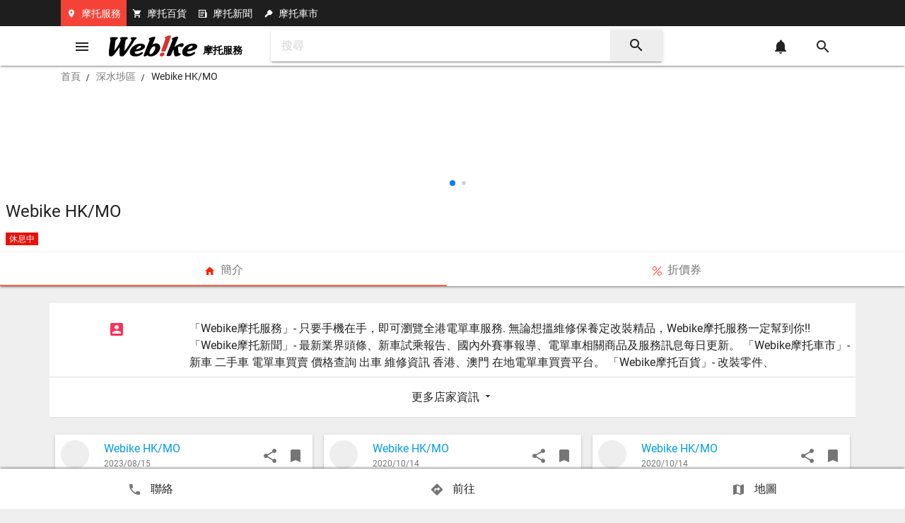

--- FILE ---
content_type: text/html; charset=UTF-8
request_url: http://auth.webike.hk/shop/hk1053
body_size: 18252
content:
<!DOCTYPE html>
<html lang="en">
<head>
    <!-- Global site tag (gtag.js) - Google Analytics -->
<script async src=" https://www.googletagmanager.com/gtag/js?id=UA-167433578-1"></script>
<script>
    window.dataLayer = window.dataLayer || [];
    function gtag(){dataLayer.push(arguments);}
    gtag('js', new Date());

    gtag('config', 'UA-167433578-1');
    gtag('create', 'UA-167433578-1', {'siteSpeedSampleRate': 100});
</script>

<!-- Google Tag Manager -->
<script>(function(w,d,s,l,i){w[l]=w[l]||[];w[l].push({'gtm.start':
            new Date().getTime(),event:'gtm.js'});var f=d.getElementsByTagName(s)[0],
        j=d.createElement(s),dl=l!='dataLayer'?'&l='+l:'';j.async=true;j.src=
        'https://www.googletagmanager.com/gtm.js?id='+i+dl;f.parentNode.insertBefore(j,f);
    })(window,document,'script','dataLayer','GTM-PG4WZDG');</script>
<!-- End Google Tag Manager -->

<!-- Global site tag (gtag.js) - Google Ads: 780005577 -->
<script async src="https://www.googletagmanager.com/gtag/js?id=AW-780005577"></script>
<script>
    window.dataLayer = window.dataLayer || [];
    function gtag(){dataLayer.push(arguments);}
    gtag('js', new Date());

    gtag('config', 'AW-780005577');
</script>

<!-- Google Tag Manager (noscript) -->
<noscript><iframe src="https://www.googletagmanager.com/ns.html?id=GTM-PG4WZDG"
                  height="0" width="0" style="display:none;visibility:hidden"></iframe></noscript>
<!-- End Google Tag Manager (noscript) -->    <meta name="title" content="深水埗區Webike HK/MO- 店鋪資訊及最新動態 | Webike摩托服務"/>
<meta name="description" content="【深水埗區】電單車,【Webike HK/MO】,【85234670646】,提供【 賽車調教,排氣系統】等服務,總計【7】篇貼文,店家【「Webike摩托服務」- 只要手機在手，即可瀏覽全港電單車服務. 無論想搵維修保養定改裝精品，Webike摩托服務一定幫到你!!「Webike摩托新聞」- 最新業界頭條、新車試乘報告、國內外賽事報導、電單車相關商品及..."/>

<meta itemprop="name" content="Webike-摩托服務">
<meta itemprop="description" content="【深水埗區】電單車,【Webike HK/MO】,【85234670646】,提供【 賽車調教,排氣系統】等服務,總計【7】篇貼文,店家【「Webike摩托服務」- 只要手機在手，即可瀏覽全港電單車服務. 無論想搵維修保養定改裝精品，Webike摩托服務一定幫到你!!「Webike摩托新聞」- 最新業界頭條、新車試乘報告、國內外賽事報導、電單車相關商品及...">
<meta itemprop="image" content="https://motoservice.webike.hk/storage/images/common/logo/webike_logo.svg">
<meta property="og:title" content="深水埗區Webike HK/MO- 店鋪資訊及最新動態 | Webike摩托服務"/>
<meta property="og:description" content="【深水埗區】電單車,【Webike HK/MO】,【85234670646】,提供【 賽車調教,排氣系統】等服務,總計【7】篇貼文,店家【「Webike摩托服務」- 只要手機在手，即可瀏覽全港電單車服務. 無論想搵維修保養定改裝精品，Webike摩托服務一定幫到你!!「Webike摩托新聞」- 最新業界頭條、新車試乘報告、國內外賽事報導、電單車相關商品及..."/>
<meta property="og:image" content="https://motoservice.webike.hk/storage/images/common/logo/webike_logo.svg"/>

<meta property="og:site_name" content="Webike-摩托服務"/>
<meta property="og:type" content="website"/>
<meta property="og:site_name" content="Webike-摩托服務"/>
<meta property="og:locale" content="zh_HK"/>
<meta name="twitter:card" content="summary">
<meta name="twitter:title" content="深水埗區Webike HK/MO- 店鋪資訊及最新動態 | Webike摩托服務"/>
<meta name="twitter:description" content="【深水埗區】電單車,【Webike HK/MO】,【85234670646】,提供【 賽車調教,排氣系統】等服務,總計【7】篇貼文,店家【「Webike摩托服務」- 只要手機在手，即可瀏覽全港電單車服務. 無論想搵維修保養定改裝精品，Webike摩托服務一定幫到你!!「Webike摩托新聞」- 最新業界頭條、新車試乘報告、國內外賽事報導、電單車相關商品及..."/>
<meta name="twitter:image" content="https://motoservice.webike.hk/storage/images/common/logo/webike_logo.svg"/>
<title>深水埗區Webike HK/MO- 店鋪資訊及最新動態 | Webike摩托服務</title>



    <meta charset="UTF-8">
    <meta name="viewport" content="width=device-width, initial-scale=1.0, maximum-scale=1.0, user-scalable=0"/>
    <meta name="_token" content="xlgchWc4Mt5fk97UFfkwfkeUfxEDfmMBH55swT7E"/>
    <link rel="canonical" href="http://auth.webike.hk/shop/hk1053">

    
    <link href="https://fonts.googleapis.com/icon?family=Material+Icons" rel="stylesheet"/>
    <link rel="stylesheet" href="http://auth.webike.hk/package/bootliam-0.17.3/css/icons.css" />
    <link rel="stylesheet" href="http://auth.webike.hk/package/bootliam-0.17.3/css/main.css?20200928" />
    <link rel="icon" href="http://auth.webike.hk/package/bootliam-0.17.3/public/img/logo/favicon.png" type="image/x-icon" />

    
    <link rel="stylesheet" href="https://unpkg.com/leaflet@1.6.0/dist/leaflet.css"
          integrity="sha512-xwE/Az9zrjBIphAcBb3F6JVqxf46+CDLwfLMHloNu6KEQCAWi6HcDUbeOfBIptF7tcCzusKFjFw2yuvEpDL9wQ=="
          crossorigin=""/>
    <script src="https://unpkg.com/leaflet@1.6.0/dist/leaflet.js"
            integrity="sha512-gZwIG9x3wUXg2hdXF6+rVkLF/0Vi9U8D2Ntg4Ga5I5BZpVkVxlJWbSQtXPSiUTtC0TjtGOmxa1AJPuV0CPthew=="
            crossorigin=""></script>
</head>
<body>



<!-- Facebook Pixel Code -->
<script>
    !function(f,b,e,v,n,t,s)
    {if(f.fbq)return;n=f.fbq=function(){n.callMethod?
        n.callMethod.apply(n,arguments):n.queue.push(arguments)};
        if(!f._fbq)f._fbq=n;n.push=n;n.loaded=!0;n.version='2.0';
        n.queue=[];t=b.createElement(e);t.async=!0;
        t.src=v;s=b.getElementsByTagName(e)[0];
        s.parentNode.insertBefore(t,s)}(window, document,'script',
        'https://connect.facebook.net/en_US/fbevents.js');
    fbq('init', '423055461821468');
    fbq('track', 'PageView');
</script>
<noscript><img height="1" width="1" style="display:none"
               src="https://www.facebook.com/tr?id=423055461821468&ev=PageView&noscript=1"
    /></noscript>
<!-- End Facebook Pixel Code -->

    <!-- 內容需包在page內 -->
    <div id="page">
        <div class="load">
            <div class="progress mt-0">
                <div class="indeterminate"></div>
            </div>
            <div class="load__logo"></div>
        </div>
                    <nav class="header webike-color black header--fixed">
                <div class="header__top d-none d-sm-block">
                    <div class="container clearfix">
                        <a class="left body-1 red px-2" href="http://auth.webike.hk">
                            <span class="icon icon-location_onplaceroom body-1 mr-1"></span>
                            <span class="align-middle">摩托服務</span>
                        </a>
                        <a class="left body-1 px-2 hover-7" href="https://www.webike.hk/">
                            <span class="icon icon-local_grocery_storeshopping_cart body-1 mr-1"></span>
                            <span class="align-middle">摩托百貨</span>
                        </a>
                        <a class="left body-1 px-2 hover-7" href="http://news.webike.hk/">
                            <span class="icon icon-w_news body-1 mr-1"></span>
                            <span class="align-middle">摩托新聞</span>
                        </a>
                        <a class="left body-1 px-2 hover-7" href="https://www.webike.hk/motomarket/shop-list">
                            <span class="icon icon-w_key body-1 mr-1"></span>
                            <span class="align-middle">摩托車市</span>
                        </a>
                    </div>
                </div>
                <div class="header__middle">
                    <div class="container px-0 px-sm-3 h-100">
                        
                                                    <a href="#menu" class="button-collapse left">
                                <span class="icon-menu icon"></span>
                            </a>
                        
                        <a class="left my-2 mx-2 " href="http://auth.webike.hk">
                            <h1 class="hide-text header__middle__logo hover-7 m-0 left js-beckHome">摩托服務</h1>
                        </a>
                        <b class="left body-1 header__middle__title mr-lg-4" >摩托服務</b>

                        <div class="header__middle__search d-none d-sm-inline-block left mx-3">
                            <div class="searchWrap card">
                                <input placeholder="搜尋" class="searchWrap__btn" value="">
                                <a href="javascript:void(0)" class="searchWrap__icon waves-effect">
                                    <i class="icon-search"></i>
                                </a>
                                <div class="search-results"></div>
                            </div>
                        </div>

                                                    <a href="#search" class="button-collapse right">
                                <span class="icon-search icon"></span>
                            </a>

                            <a href="#notifications" class="button-collapse right header__middle__icon">
                                                                                                <span class="icon-notifications icon">
                                </span>
                            </a>
                                            </div>
                </div>
                            </nav>
        
                    <nav class="breadcrumbV2 white z-depth-0">
    <div class="nav-wrapper breadcrumbV2__wrap">
        <div class="container">
            <a href="http://auth.webike.hk" class="breadcrumb breadcrumbV2__wrap__item body-1">首頁</a><a href="http://auth.webike.hk/loc/kowloon_sham-shui-po" class="breadcrumb breadcrumbV2__wrap__item body-1">深水埗區</a><a href="javascript:void(0)" class="breadcrumb breadcrumbV2__wrap__item body-1">Webike HK/MO</a>
        </div>
    </div>
</nav>
        
        <!-- 頁面內容放此 -->
        <div class="wrap">
            
        <div class="card shopItem z-depth-0 shopItem-m shopItem-tab col-12 px-0 my-0">
    <div class="swiper-container shopItem__slider">
        <div class="swiper-wrapper">
                                                <div class="swiper-slide shopItem__slider__item" style="background-image:url(https://motoservice.webike.hk/storage/images/upload/hk/shop/hk1053/2020/05/3llUbryOayPBLQ0Dgh4Aa1vOFjXjOjCLLfbBO8Al.jpeg)"></div>
                                    <div class="swiper-slide shopItem__slider__item" style="background-image:url(https://motoservice.webike.hk/storage/images/upload/hk/shop/hk1053/2020/05/EiBsV2AcbsPQrQcMo3XdNoGgsXpSjhQOqfN3mCXs.jpeg)"></div>
                                    </div>
        <div class="swiper-pagination"></div>

        
            </div>

    <div class="card-content shopItem__text p-2">
        <p class="headLine mb-2">Webike HK/MO</p>
        <p class="caption hide-line text-secondary shopItem__text__subTitle hide"></p>
        
                    <span class="shopItem__text__sign shopItem__text__sign--close caption">休息中</span>
            </div>
</div>

<div class="mb-4 tabs white z-depth-1">

    <ul class="tabs tabs-fixed-width">
        
        <li class="tab text-center">
            <a class="active" target="_self" href="http://auth.webike.hk/shop/hk1053">
                <span class="icon-home icon mr-1 subTitle-1"></span>
                <span class="align-middle subTitle-1 text-secondary">簡介</span>
            </a>
        </li>
        <li class="tab text-center">
            <a class="" target="_self" href="http://auth.webike.hk/shop/hk1053/coupon">
                <span class="icon-w_percent icon subTitle-1 mr-1 subTitle-1"></span>
                <span class="align-middle subTitle-1 text-secondary">折價券</span>
            </a>
        </li>
    </ul>
</div>

    <div class="bottomFixed fixed-bottom white fixedBar fixedBar__bottom">
        <ul class="clearfix text-center my-0">
            <a class="modal-trigger" href="#contact-modal_1053">
                <li class="float-left w-33 waves-effect py-3">
                    <span class="icon-phonelocal_phone align-middle title text-secondary mr-2"></span>
                    <span class="align-middle subTitle-1 text-primary">
                        聯絡
                    </span>
                </li>
            </a>
            <a href="https://www.google.com/maps/search/?api=1&query=22.3370191,114.1483014">
                <li class="float-left w-33 waves-effect py-3">
                    <span class="icon-directions align-middle title text-secondary mr-2"></span>
                    <span class="align-middle subTitle-1 text-primary">
                        前往
                    </span>
                </li>
            </a>
            <a href="http://auth.webike.hk/search/map/se/motorcycle-service?shop_id=1053&amp;origin_url=http://auth.webike.hk/shop/hk1053">
                <li class="float-left w-33 waves-effect py-3">
                    <span class="icon-map align-middle title text-secondary mr-2"></span>
                    <span class="align-middle subTitle-1 text-primary">
                        地圖
                    </span>
                </li>
            </a>
        </ul>
    </div>

<div id="contact-modal_1053" class="js-contact-modal sheetModal modal bottom-sheet">
  <div class="modal-content sheetModal__menu">
    <ul class="clearfix my-0">
                                              <li class="sheetModal__menu__item">
                  <a class="sheetModal__menu__item__link waves-effect status-circleIcon" href="tel:85234680646">
                      <span class="icon-phonelocal_phone green-text text-accent-3"></span>
                  </a>
                  <p class="my-0 body-1 hide-line">Phone</p>
              </li>
                                                                          <li class="sheetModal__menu__item">
                  <a class="sheetModal__menu__item__link waves-effect status-circleIcon" href="https://api.whatsapp.com/send?phone=85234680646">
                      <span class="icon-whatsapp green-text text-accent-3"></span>
                  </a>
                  <p class="my-0 body-1 hide-line">WhatsApp</p>
              </li>
                                                                          <li class="sheetModal__menu__item">
                  <a class="sheetModal__menu__item__link waves-effect status-circleIcon" href="mailto:service@webike.hk">
                      <span class="icon-emailmailmarkunreadlocal_post_office green-text text-accent-3"></span>
                  </a>
                  <p class="my-0 body-1 hide-line">Email</p>
              </li>
                                
    </ul>
  </div>
</div>

    
        <div class="container">
        
        <div class="row white py-2 pt-4">
            <div class="col-2 text-center">
                <span class="icon icon-account_box text-focus"></span>
            </div>
            <div class="col-10">
                <p class="my-0">「Webike摩托服務」- 只要手機在手，即可瀏覽全港電單車服務. 無論想搵維修保養定改裝精品，Webike摩托服務一定幫到你!!
「Webike摩托新聞」- 最新業界頭條、新車試乘報告、國內外賽事報導、電單車相關商品及服務訊息每日更新。
「Webike摩托車市」- 新車 二手車 電單車買賣 價格查詢 出車 維修資訊 香港、澳門 在地電單車買賣平台。
「Webike摩托百貨」- 改裝零件、</p>
            </div>
        </div>
    </div>

    <div class="container px-0">
        <ul class="collapsible z-depth-0 mt-0 mb-4 border-left-0 border-right-0" data-collapsible="accordion">
            <li>
            <div class="collapsible-header waves-effect js-toggle-btn">
                <p class="text-center my-0 w-100">
                    更多店家資訊 <span class="icon-arrow_drop_down js-toggle-icon"></span>
                </p>
            </div>
            <div class="collapsible-body white px-0 pb-0 pt-4">
                <div class="container">
    
    <div class="row white py-2">
        <div class="col-2 text-center">
            <span class="icon icon-phonelocal_phone text-focus"></span>
        </div>
        <div class="col-10">
            <a href="tel:85234670646">
                <p class="my-0 js-phone">85234670646</p>
            </a>
        </div>
    </div>
    <div class="row white py-2">
        <div class="col-2 text-center">
            <span class="icon icon-location_onplaceroom text-focus"></span>
        </div>
        <div class="col-10">
            <p class="my-0">荔枝角長沙灣道833號11樓 1101室00</p>
        </div>
    </div>
    <div class="row white py-2">
        <div class="col-2 text-center">
            <span class="icon icon-watch_later text-focus"></span>
        </div>
        <div class="col-10">
                        <p class="my-0"><span class="mr-2">(一)</span> <span class="js-strTime">09:00</span> ~ <span class="js-endTime">18:00</span></p>
                        <p class="my-0"><span class="mr-2">(二)</span> <span class="js-strTime">09:00</span> ~ <span class="js-endTime">18:00</span></p>
                        <p class="my-0"><span class="mr-2">(三)</span> <span class="js-strTime">09:00</span> ~ <span class="js-endTime">18:00</span></p>
                        <p class="my-0"><span class="mr-2">(四)</span> <span class="js-strTime">09:00</span> ~ <span class="js-endTime">18:00</span></p>
                        <p class="my-0"><span class="mr-2">(五)</span> <span class="js-strTime">09:00</span> ~ <span class="js-endTime">18:00</span></p>
                        <p class="my-0"><span class="mr-2">(六)</span> close</p>
                        <p class="my-0"><span class="mr-2">(日)</span> close</p>
                    </div>
    </div>
                                        <div class="row white py-2 pb-4">
                                        <div class="col-2 text-center">
                    <span class="icon icon-facebook text-focus"></span>
                </div>
                <div class="col-4">
                    <a class="text-primary" target="_blank" href="https://www.facebook.com/WebikeTaiwan">
                        <p class="my-0 hide-line">Facebook</p>
                    </a>
                </div>
                        </div>
                
</div>







    <div class="container mb-4">
        <h4 class="title mb-2">專精品牌</h4>
        <div class="row white py-4 align-items-end">
                            <div class="col-4 text-center mb-4">
                    
                        <img class="" src="https://motoservice.webike.hk/storage/images/motor-manufacturer/1.jpg" alt="honda">
                    
                    <p class="my-2 caption">HONDA</p>
                </div>
                            <div class="col-4 text-center mb-4">
                    
                        <img class="" src="https://motoservice.webike.hk/storage/images/motor-manufacturer/2.jpg" alt="yamaha">
                    
                    <p class="my-2 caption">YAMAHA</p>
                </div>
                            <div class="col-4 text-center mb-4">
                    
                        <img class="" src="https://motoservice.webike.hk/storage/images/motor-manufacturer/3.jpg" alt="suzuki">
                    
                    <p class="my-2 caption">SUZUKI</p>
                </div>
                            <div class="col-4 text-center mb-4">
                    
                        <img class="" src="https://motoservice.webike.hk/storage/images/motor-manufacturer/4.jpg" alt="kawasaki">
                    
                    <p class="my-2 caption">KAWASAKI</p>
                </div>
                    </div>
    </div>


    <div class="container mb-4">
        <div class="row mb-2">
            <div class="col-8">
                <h4 class="title hide-line my-0">專精車型</h4>
            </div>
            <div class="col-4 text-right align-self-end">
                <a class="body-2" href="http://auth.webike.hk/motor-type-index">車型索引</a>
            </div>
        </div>
        <div class="row white py-4 align-items-end">
                                                <div class="col-4 text-center">
                        
                            <img class="rounded mx-auto d-block w-100" src="https://motoservice.webike.hk/storage/images/bike-style/2.jpg" alt="scooter">
                        
                        <p class="my-2 caption">綿羊</p>
                    </div>
                                    <div class="col-4 text-center">
                        
                            <img class="rounded mx-auto d-block w-100" src="https://motoservice.webike.hk/storage/images/bike-style/6.jpg" alt="classic">
                        
                        <p class="my-2 caption">經典車</p>
                    </div>
                                    <div class="col-4 text-center">
                        
                            <img class="rounded mx-auto d-block w-100" src="https://motoservice.webike.hk/storage/images/bike-style/8.jpg" alt="replica">
                        
                        <p class="my-2 caption">跑車/仿賽車</p>
                    </div>
                                    <div class="col-4 text-center">
                        
                            <img class="rounded mx-auto d-block w-100" src="https://motoservice.webike.hk/storage/images/bike-style/9.jpg" alt="tourer">
                        
                        <p class="my-2 caption">旅行車</p>
                    </div>
                                    <div class="col-4 text-center">
                        
                            <img class="rounded mx-auto d-block w-100" src="https://motoservice.webike.hk/storage/images/bike-style/10.jpg" alt="american">
                        
                        <p class="my-2 caption">美式車</p>
                    </div>
                                    <div class="col-4 text-center">
                        
                            <img class="rounded mx-auto d-block w-100" src="https://motoservice.webike.hk/storage/images/bike-style/11.jpg" alt="offroad">
                        
                        <p class="my-2 caption">越野車/滑胎車</p>
                    </div>
                                    <div class="col-4 text-center">
                        
                            <img class="rounded mx-auto d-block w-100" src="https://motoservice.webike.hk/storage/images/bike-style/12.jpg" alt="import">
                        
                        <p class="my-2 caption">歐美車廠</p>
                    </div>
                                    <div class="col-4 text-center">
                        
                            <img class="rounded mx-auto d-block w-100" src="https://motoservice.webike.hk/storage/images/bike-style/13.jpg" alt="businessbike">
                        
                        <p class="my-2 caption">商用車</p>
                    </div>
                                    <div class="col-4 text-center">
                        
                            <img class="rounded mx-auto d-block w-100" src="https://motoservice.webike.hk/storage/images/bike-style/19.jpg" alt="vintagemx">
                        
                        <p class="my-2 caption">賽車/競技車</p>
                    </div>
                                    <div class="col-4 text-center">
                        
                            <img class="rounded mx-auto d-block w-100" src="https://motoservice.webike.hk/storage/images/bike-style/20.jpg" alt="dirttrack">
                        
                        <p class="my-2 caption">電動車/ATV</p>
                    </div>
                                    <div class="col-4 text-center">
                        
                            <img class="rounded mx-auto d-block w-100" src="https://motoservice.webike.hk/storage/images/bike-style/15.jpg" alt="ev">
                        
                        <p class="my-2 caption">絕版名車(1980年~)</p>
                    </div>
                                    </div>
    </div>


    <div class="container mb-4">
        <div class="row mb-2">
            <div class="col-8">
                <h4 class="title hide-line my-0">專精服務</h4>
            </div>
            <div class="col-4 text-right align-self-end">
                <a class="body-2" href="http://auth.webike.hk/service-index">服務索引</a>
            </div>
        </div>
        <div class="row white py-4">
                        <div class="col-2 text-center">
                <span class="icon icon-build text-focus subTitle-1"></span>
            </div>
            <div class="col-10 mb-2">
                <p class="mt-0 mb-2">
                    <span class="subTitle-1 text-focus align-middle mb-2">賽車調較</span>
                </p>
                            </div>
                        <div class="col-2 text-center">
                <span class="icon icon-build text-focus subTitle-1"></span>
            </div>
            <div class="col-10 mb-2">
                <p class="mt-0 mb-2">
                    <span class="subTitle-1 text-focus align-middle mb-2">車輛改裝</span>
                </p>
                                                <p class="mb-2 mt-0 text-primary body-1 hide-line w-50 float-left">排氣系統</p>
                                <p class="mb-2 mt-0 text-primary body-1 hide-line w-50 float-left">外觀零件</p>
                                <p class="mb-2 mt-0 text-primary body-1 hide-line w-50 float-left">轉向系統</p>
                                            </div>
                        <div class="col-2 text-center">
                <span class="icon icon-build text-focus subTitle-1"></span>
            </div>
            <div class="col-10 mb-2">
                <p class="mt-0 mb-2">
                    <span class="subTitle-1 text-focus align-middle mb-2">保養維修</span>
                </p>
                                                <p class="mb-2 mt-0 text-primary body-1 hide-line w-50 float-left">排氣系統</p>
                                <p class="mb-2 mt-0 text-primary body-1 hide-line w-50 float-left">外觀零件</p>
                                <p class="mb-2 mt-0 text-primary body-1 hide-line w-50 float-left">轉向系統</p>
                                            </div>
                        

        </div>
    </div>
    
            </div>
            </li>
        </ul>
    </div>

    <div class="container">
        <div class="row justify-content-center">
                                                <div class="postItem mb-4 col-12 col-md-6 col-lg-4 px-0 px-sm-2">
    <div class="container z-depth-1">
        <div class="row white py-2" data-shop_id="1053">
            <div class="col-2">
                <a href="http://auth.webike.hk/shop/hk1053">
                    <div class="status-circleIcon circleIcon-s postItem__badge" style="background-image:url(https://motoservice.webike.hk/storage/images/upload/hk/shop/hk1053/icon/2020/07/eLdr7QCQpPTRqSVjH6YO8q1TY5QHH47gEhn924re.jpeg)">
                                            </div>
                </a>
            </div>
            <div class="col-6">
            <p class="my-0 hide-line"><a href="http://auth.webike.hk/shop/hk1053">Webike HK/MO</a></p>

            <p class="my-0 text-secondary hide-line caption">2023/08/15</p>
            </div>
            <div class="col-4 text-right align-self-center">
                                      <a class="waves-effect" href="javascript:void(0)" onClick="window.open('http://www.facebook.com/sharer.php?display=popup&u=http://auth.webike.hk/post/hk2631' ,'sharer','toolbar=0,status=0,resizable=1,width=626,height=436');">
                <span class="icon icon-share text-secondary px-1"></span>
            </a>
            <a class="waves-effect js-collet-btn" href="https://auth.webike.hk/login?app=mss" data-post_id="2631">
                <span class="icon icon-bookmarkturned_in text-secondary px-1 postItem__icon "></span>
            </a>
            </div>
        </div>
                    <div class="row">
                <div class="col-12 swiper-container postItem__slider white">
                <div class="swiper-wrapper">
                                        <div class="swiper-slide postItem__slider__item lazy" data-src="https://motoservice.webike.hk/storage/images/upload/hk/post/2023/08/QkGrQIj7a0njpifXQv0Q5JCt8gBvKcYec4kzEg8I.jpeg" title="【Webike HK/MO】🏍️Webike香港..." ></div>
                                        <div class="swiper-slide postItem__slider__item lazy" data-src="https://motoservice.webike.hk/storage/images/upload/hk/post/2023/08/TMB4TDg2FVW5sCulsezuaJerbLexe998uckQPn7t.jpeg" title="【Webike HK/MO】🏍️Webike香港..." ></div>
                                        <div class="swiper-slide postItem__slider__item lazy" data-src="https://motoservice.webike.hk/storage/images/upload/hk/post/2023/08/ZGzLZBDXu2EflXmpHAhJZXgcm1luSoxuwhPRPQpj.png" title="【Webike HK/MO】🏍️Webike香港..." ></div>
                                        <div class="swiper-slide postItem__slider__item lazy" data-src="https://motoservice.webike.hk/storage/images/upload/hk/post/2023/08/DbuNzdMymoYWymBwrnh5P2TztbnlFtLdfOTSmJyA.png" title="【Webike HK/MO】🏍️Webike香港..." ></div>
                                    </div>
                <div class="swiper-pagination postItem__slider__pagination"></div>
                </div>
            </div>
                
                <div class="row white">
            <div class="col-12 postItem__middle">
                <p class="hide-line-3 postItem__middle__text mt-0">🏍️Webike香港獨家試乘！親身感受Kawasaki ZX-4R的魅力 🏍️<br />
今次Webike香港有機會親自首次試乘全新既Kawasaki ZX-4R！除左延續了ZX系列的一貫既優點，我們將深入探</p>
                <a href="http://auth.webike.hk/post/hk2631" target="">
                    <span class="text-secondary body-2">...看更多</span>
                </a>
                                    <p class="hide-line postItem__middle__tag mt-2">
                        <span class="icon-tag postItem__middle__tag__icon"></span>
                        <span class="postItem__middle__tag__text">
                                                                                                <a href="http://auth.webike.hk/search/post/se/share-information" data-tag_slug = "share-information">資訊分享</a>
                                                                                        
                        </span>
                    </p>
                                <p class="hide-line postItem__middle__caption">

                    <span class="postItem__middle__caption__item">
                        <b class="js-like-counter">1</b>
                        人喜歡
                    </span>

                    <a href="http://auth.webike.hk/post/hk2631">
                        <span class="postItem__middle__caption__item text-secondary">
                            <b class="js-comments-counter">8</b>
                            則留言
                        </span>
                    </a>
                </p>
            </div>
        </div>
        <div class="row white postItem__bottom py-2">
            <div class="text-center col-6">
            <a href="http://auth.webike.hk/post/hk2631" class="waves-effect btn-flat px-2 w-100">
                <span class="icon-chat_bubble mr-2"></span>留言
            </a>
            </div>
            <div class="text-center col-6">
                                            <a class="waves-effect btn-flat px-2 w-100 js-like-btn postItem__bottom__btn " href="https://auth.webike.hk/login?app=mss" data-post_id="2631">
                            <span class="icon-build mr-2 postItem__bottom__btn__icon"></span>喜歡
            </a>
            </div>
            <div class="col-2 text-center hide">
                <a class="waves-effect btn-flat px-2 w-100 modal-trigger title" href="#contact-modal_2631">
                    <span class="icon-phonelocal_phone"></span>
                </a>
            </div>
        </div>
    </div>
</div>


<ul id='postSet-dropdown-2631' class='dropdown-content'>
    <li>
        <a class='js-delete-post deletePost' href='http://auth.webike.hk/post/hk2631#deletePost'>
            <span class='icon-delete mr-2'></span>
            刪除
        </a>
    </li>
    <li>
        <a class='modal-trigger js-createPost-open createPost' href='http://auth.webike.hk/post/hk2631#createPost'>
            <span class='icon-createmode_editedit mr-2'></span>
            編輯
        </a>
    </li>
    <li>
        <a class="" href='javascript:void(0)'>
            <span class='icon-cancel mr-2'></span>
            取消
        </a>
    </li>
</ul>

<!-- contact-modal -->
<div id="contact-modal_2631" class="js-contact-modal sheetModal modal bottom-sheet">
  <div class="modal-content sheetModal__menu">
    <ul class="clearfix my-0">
                                              <li class="sheetModal__menu__item">
                  <a class="sheetModal__menu__item__link waves-effect status-circleIcon" href="tel:85234680646">
                      <span class="icon-phonelocal_phone green-text text-accent-3"></span>
                  </a>
                  <p class="my-0 body-1 hide-line">Phone</p>
              </li>
                                                                          <li class="sheetModal__menu__item">
                  <a class="sheetModal__menu__item__link waves-effect status-circleIcon" href="https://api.whatsapp.com/send?phone=85234680646">
                      <span class="icon-whatsapp green-text text-accent-3"></span>
                  </a>
                  <p class="my-0 body-1 hide-line">WhatsApp</p>
              </li>
                                                                          <li class="sheetModal__menu__item">
                  <a class="sheetModal__menu__item__link waves-effect status-circleIcon" href="mailto:service@webike.hk">
                      <span class="icon-emailmailmarkunreadlocal_post_office green-text text-accent-3"></span>
                  </a>
                  <p class="my-0 body-1 hide-line">Email</p>
              </li>
                                
    </ul>
  </div>
</div>

                                    <div class="postItem mb-4 col-12 col-md-6 col-lg-4 px-0 px-sm-2">
    <div class="container z-depth-1">
        <div class="row white py-2" data-shop_id="1053">
            <div class="col-2">
                <a href="http://auth.webike.hk/shop/hk1053">
                    <div class="status-circleIcon circleIcon-s postItem__badge" style="background-image:url(https://motoservice.webike.hk/storage/images/upload/hk/shop/hk1053/icon/2020/07/eLdr7QCQpPTRqSVjH6YO8q1TY5QHH47gEhn924re.jpeg)">
                                            </div>
                </a>
            </div>
            <div class="col-6">
            <p class="my-0 hide-line"><a href="http://auth.webike.hk/shop/hk1053">Webike HK/MO</a></p>

            <p class="my-0 text-secondary hide-line caption">2020/10/14</p>
            </div>
            <div class="col-4 text-right align-self-center">
                                      <a class="waves-effect" href="javascript:void(0)" onClick="window.open('http://www.facebook.com/sharer.php?display=popup&u=http://auth.webike.hk/post/hk2037' ,'sharer','toolbar=0,status=0,resizable=1,width=626,height=436');">
                <span class="icon icon-share text-secondary px-1"></span>
            </a>
            <a class="waves-effect js-collet-btn" href="https://auth.webike.hk/login?app=mss" data-post_id="2037">
                <span class="icon icon-bookmarkturned_in text-secondary px-1 postItem__icon "></span>
            </a>
            </div>
        </div>
                    <div class="row">
                <div class="col-12 swiper-container postItem__slider white">
                <div class="swiper-wrapper">
                                        <div class="swiper-slide postItem__slider__item lazy" data-src="https://motoservice.webike.hk/storage/images/upload/hk/post/2020/10/Y1cggIGItBmyXRPxkaCWjvQ2kz4MngDh7XZE7NIe.jpeg" title="【Webike HK/MO】【BikeNews】..." ></div>
                                    </div>
                <div class="swiper-pagination postItem__slider__pagination"></div>
                </div>
            </div>
                
                <div class="row white">
            <div class="col-12 postItem__middle">
                <p class="hide-line-3 postItem__middle__text mt-0">【BikeNews】直六巨獸改裝Project<br />
來自法國北部Hauts-de-France的Lys Motorcycle，通過精湛的改裝手法，為搭載並列六缸引擎的史前巨獸HONDA「CBX」賦予進化</p>
                <a href="http://auth.webike.hk/post/hk2037" target="">
                    <span class="text-secondary body-2">...看更多</span>
                </a>
                                    <p class="hide-line postItem__middle__tag mt-2">
                        <span class="icon-tag postItem__middle__tag__icon"></span>
                        <span class="postItem__middle__tag__text">
                                                                                                <a href="http://auth.webike.hk/search/post/se/share-information" data-tag_slug = "share-information">資訊分享</a>
                                                                                        
                        </span>
                    </p>
                                <p class="hide-line postItem__middle__caption">

                    <span class="postItem__middle__caption__item">
                        <b class="js-like-counter">1</b>
                        人喜歡
                    </span>

                    <a href="http://auth.webike.hk/post/hk2037">
                        <span class="postItem__middle__caption__item text-secondary">
                            <b class="js-comments-counter">0</b>
                            則留言
                        </span>
                    </a>
                </p>
            </div>
        </div>
        <div class="row white postItem__bottom py-2">
            <div class="text-center col-6">
            <a href="http://auth.webike.hk/post/hk2037" class="waves-effect btn-flat px-2 w-100">
                <span class="icon-chat_bubble mr-2"></span>留言
            </a>
            </div>
            <div class="text-center col-6">
                                            <a class="waves-effect btn-flat px-2 w-100 js-like-btn postItem__bottom__btn " href="https://auth.webike.hk/login?app=mss" data-post_id="2037">
                            <span class="icon-build mr-2 postItem__bottom__btn__icon"></span>喜歡
            </a>
            </div>
            <div class="col-2 text-center hide">
                <a class="waves-effect btn-flat px-2 w-100 modal-trigger title" href="#contact-modal_2037">
                    <span class="icon-phonelocal_phone"></span>
                </a>
            </div>
        </div>
    </div>
</div>


<ul id='postSet-dropdown-2037' class='dropdown-content'>
    <li>
        <a class='js-delete-post deletePost' href='http://auth.webike.hk/post/hk2037#deletePost'>
            <span class='icon-delete mr-2'></span>
            刪除
        </a>
    </li>
    <li>
        <a class='modal-trigger js-createPost-open createPost' href='http://auth.webike.hk/post/hk2037#createPost'>
            <span class='icon-createmode_editedit mr-2'></span>
            編輯
        </a>
    </li>
    <li>
        <a class="" href='javascript:void(0)'>
            <span class='icon-cancel mr-2'></span>
            取消
        </a>
    </li>
</ul>

<!-- contact-modal -->
<div id="contact-modal_2037" class="js-contact-modal sheetModal modal bottom-sheet">
  <div class="modal-content sheetModal__menu">
    <ul class="clearfix my-0">
                                              <li class="sheetModal__menu__item">
                  <a class="sheetModal__menu__item__link waves-effect status-circleIcon" href="tel:85234680646">
                      <span class="icon-phonelocal_phone green-text text-accent-3"></span>
                  </a>
                  <p class="my-0 body-1 hide-line">Phone</p>
              </li>
                                                                          <li class="sheetModal__menu__item">
                  <a class="sheetModal__menu__item__link waves-effect status-circleIcon" href="https://api.whatsapp.com/send?phone=85234680646">
                      <span class="icon-whatsapp green-text text-accent-3"></span>
                  </a>
                  <p class="my-0 body-1 hide-line">WhatsApp</p>
              </li>
                                                                          <li class="sheetModal__menu__item">
                  <a class="sheetModal__menu__item__link waves-effect status-circleIcon" href="mailto:service@webike.hk">
                      <span class="icon-emailmailmarkunreadlocal_post_office green-text text-accent-3"></span>
                  </a>
                  <p class="my-0 body-1 hide-line">Email</p>
              </li>
                                
    </ul>
  </div>
</div>

                                    <div class="postItem mb-4 col-12 col-md-6 col-lg-4 px-0 px-sm-2">
    <div class="container z-depth-1">
        <div class="row white py-2" data-shop_id="1053">
            <div class="col-2">
                <a href="http://auth.webike.hk/shop/hk1053">
                    <div class="status-circleIcon circleIcon-s postItem__badge" style="background-image:url(https://motoservice.webike.hk/storage/images/upload/hk/shop/hk1053/icon/2020/07/eLdr7QCQpPTRqSVjH6YO8q1TY5QHH47gEhn924re.jpeg)">
                                            </div>
                </a>
            </div>
            <div class="col-6">
            <p class="my-0 hide-line"><a href="http://auth.webike.hk/shop/hk1053">Webike HK/MO</a></p>

            <p class="my-0 text-secondary hide-line caption">2020/10/14</p>
            </div>
            <div class="col-4 text-right align-self-center">
                                      <a class="waves-effect" href="javascript:void(0)" onClick="window.open('http://www.facebook.com/sharer.php?display=popup&u=http://auth.webike.hk/post/hk2038' ,'sharer','toolbar=0,status=0,resizable=1,width=626,height=436');">
                <span class="icon icon-share text-secondary px-1"></span>
            </a>
            <a class="waves-effect js-collet-btn" href="https://auth.webike.hk/login?app=mss" data-post_id="2038">
                <span class="icon icon-bookmarkturned_in text-secondary px-1 postItem__icon "></span>
            </a>
            </div>
        </div>
                    <div class="row">
                <div class="col-12 swiper-container postItem__slider white">
                <div class="swiper-wrapper">
                                        <div class="swiper-slide postItem__slider__item lazy" data-src="https://motoservice.webike.hk/storage/images/upload/hk/post/2020/10/krmFtS4jv6q1XoQddNuBqYtMV69KoRQydUglSDud.jpeg" title="【Webike HK/MO】【編輯攝影系列】告士..." ></div>
                                        <div class="swiper-slide postItem__slider__item lazy" data-src="https://motoservice.webike.hk/storage/images/upload/hk/post/2020/10/rzYlnbVU1QYEyooFOegnfPKTSQn2sgldoLXwPiCA.jpeg" title="【Webike HK/MO】【編輯攝影系列】告士..." ></div>
                                        <div class="swiper-slide postItem__slider__item lazy" data-src="https://motoservice.webike.hk/storage/images/upload/hk/post/2020/10/5FZ00UkOxaFpGR5ooZIY2DAXijV4WYRVB0V5vlQH.jpeg" title="【Webike HK/MO】【編輯攝影系列】告士..." ></div>
                                        <div class="swiper-slide postItem__slider__item lazy" data-src="https://motoservice.webike.hk/storage/images/upload/hk/post/2020/10/7ufvKB8QjM1Q3n5LPCxEFdFY52EFf4M2X2E4yz5C.jpeg" title="【Webike HK/MO】【編輯攝影系列】告士..." ></div>
                                    </div>
                <div class="swiper-pagination postItem__slider__pagination"></div>
                </div>
            </div>
                
                <div class="row white">
            <div class="col-12 postItem__middle">
                <p class="hide-line-3 postItem__middle__text mt-0">【編輯攝影系列】告士打道過海隧道出口<br />
今期編輯攝影系列嘗試在主要道路旁追焦<br />
2020-10-10_1600-1730</p>
                <a href="http://auth.webike.hk/post/hk2038" target="">
                    <span class="text-secondary body-2">...看更多</span>
                </a>
                                    <p class="hide-line postItem__middle__tag mt-2">
                        <span class="icon-tag postItem__middle__tag__icon"></span>
                        <span class="postItem__middle__tag__text">
                                                                                                <a href="http://auth.webike.hk/search/post/se/share-information" data-tag_slug = "share-information">資訊分享</a>、
                                                                                                                                <a href="http://auth.webike.hk/search/post/br/t5" data-tag_slug = "t5">GUNK</a>
                                                                                        
                        </span>
                    </p>
                                <p class="hide-line postItem__middle__caption">

                    <span class="postItem__middle__caption__item">
                        <b class="js-like-counter">1</b>
                        人喜歡
                    </span>

                    <a href="http://auth.webike.hk/post/hk2038">
                        <span class="postItem__middle__caption__item text-secondary">
                            <b class="js-comments-counter">1</b>
                            則留言
                        </span>
                    </a>
                </p>
            </div>
        </div>
        <div class="row white postItem__bottom py-2">
            <div class="text-center col-6">
            <a href="http://auth.webike.hk/post/hk2038" class="waves-effect btn-flat px-2 w-100">
                <span class="icon-chat_bubble mr-2"></span>留言
            </a>
            </div>
            <div class="text-center col-6">
                                            <a class="waves-effect btn-flat px-2 w-100 js-like-btn postItem__bottom__btn " href="https://auth.webike.hk/login?app=mss" data-post_id="2038">
                            <span class="icon-build mr-2 postItem__bottom__btn__icon"></span>喜歡
            </a>
            </div>
            <div class="col-2 text-center hide">
                <a class="waves-effect btn-flat px-2 w-100 modal-trigger title" href="#contact-modal_2038">
                    <span class="icon-phonelocal_phone"></span>
                </a>
            </div>
        </div>
    </div>
</div>


<ul id='postSet-dropdown-2038' class='dropdown-content'>
    <li>
        <a class='js-delete-post deletePost' href='http://auth.webike.hk/post/hk2038#deletePost'>
            <span class='icon-delete mr-2'></span>
            刪除
        </a>
    </li>
    <li>
        <a class='modal-trigger js-createPost-open createPost' href='http://auth.webike.hk/post/hk2038#createPost'>
            <span class='icon-createmode_editedit mr-2'></span>
            編輯
        </a>
    </li>
    <li>
        <a class="" href='javascript:void(0)'>
            <span class='icon-cancel mr-2'></span>
            取消
        </a>
    </li>
</ul>

<!-- contact-modal -->
<div id="contact-modal_2038" class="js-contact-modal sheetModal modal bottom-sheet">
  <div class="modal-content sheetModal__menu">
    <ul class="clearfix my-0">
                                              <li class="sheetModal__menu__item">
                  <a class="sheetModal__menu__item__link waves-effect status-circleIcon" href="tel:85234680646">
                      <span class="icon-phonelocal_phone green-text text-accent-3"></span>
                  </a>
                  <p class="my-0 body-1 hide-line">Phone</p>
              </li>
                                                                          <li class="sheetModal__menu__item">
                  <a class="sheetModal__menu__item__link waves-effect status-circleIcon" href="https://api.whatsapp.com/send?phone=85234680646">
                      <span class="icon-whatsapp green-text text-accent-3"></span>
                  </a>
                  <p class="my-0 body-1 hide-line">WhatsApp</p>
              </li>
                                                                          <li class="sheetModal__menu__item">
                  <a class="sheetModal__menu__item__link waves-effect status-circleIcon" href="mailto:service@webike.hk">
                      <span class="icon-emailmailmarkunreadlocal_post_office green-text text-accent-3"></span>
                  </a>
                  <p class="my-0 body-1 hide-line">Email</p>
              </li>
                                
    </ul>
  </div>
</div>

                                    <div class="postItem mb-4 col-12 col-md-6 col-lg-4 px-0 px-sm-2">
    <div class="container z-depth-1">
        <div class="row white py-2" data-shop_id="1053">
            <div class="col-2">
                <a href="http://auth.webike.hk/shop/hk1053">
                    <div class="status-circleIcon circleIcon-s postItem__badge" style="background-image:url(https://motoservice.webike.hk/storage/images/upload/hk/shop/hk1053/icon/2020/07/eLdr7QCQpPTRqSVjH6YO8q1TY5QHH47gEhn924re.jpeg)">
                                            </div>
                </a>
            </div>
            <div class="col-6">
            <p class="my-0 hide-line"><a href="http://auth.webike.hk/shop/hk1053">Webike HK/MO</a></p>

            <p class="my-0 text-secondary hide-line caption">2020/09/08</p>
            </div>
            <div class="col-4 text-right align-self-center">
                                      <a class="waves-effect" href="javascript:void(0)" onClick="window.open('http://www.facebook.com/sharer.php?display=popup&u=http://auth.webike.hk/post/hk1879' ,'sharer','toolbar=0,status=0,resizable=1,width=626,height=436');">
                <span class="icon icon-share text-secondary px-1"></span>
            </a>
            <a class="waves-effect js-collet-btn" href="https://auth.webike.hk/login?app=mss" data-post_id="1879">
                <span class="icon icon-bookmarkturned_in text-secondary px-1 postItem__icon "></span>
            </a>
            </div>
        </div>
                    <div class="row">
                <div class="col-12 swiper-container postItem__slider white">
                <div class="swiper-wrapper">
                                        <div class="swiper-slide postItem__slider__item lazy" data-src="https://motoservice.webike.hk/storage/images/upload/hk/post/2020/09/CnuokDh4NPGXm69PVK30cYYyeIE5YXaRxidLA0U2.jpeg" title="【Webike HK/MO】Webike 摩托新..." ></div>
                                    </div>
                <div class="swiper-pagination postItem__slider__pagination"></div>
                </div>
            </div>
                
                <div class="row white">
            <div class="col-12 postItem__middle">
                <p class="hide-line-3 postItem__middle__text mt-0">Webike 摩托新聞<br />
https://news.webike.hk/?p=76948<br />
徹底比較「ZX-25R／Ninja 400」</p>
                <a href="http://auth.webike.hk/post/hk1879" target="">
                    <span class="text-secondary body-2">...看更多</span>
                </a>
                                    <p class="hide-line postItem__middle__tag mt-2">
                        <span class="icon-tag postItem__middle__tag__icon"></span>
                        <span class="postItem__middle__tag__text">
                                                                                                <a href="http://auth.webike.hk/search/post/mt/ninja400" data-tag_slug = "ninja400">NINJA400</a>
                                                                                        
                        </span>
                    </p>
                                <p class="hide-line postItem__middle__caption">

                    <span class="postItem__middle__caption__item">
                        <b class="js-like-counter">0</b>
                        人喜歡
                    </span>

                    <a href="http://auth.webike.hk/post/hk1879">
                        <span class="postItem__middle__caption__item text-secondary">
                            <b class="js-comments-counter">1</b>
                            則留言
                        </span>
                    </a>
                </p>
            </div>
        </div>
        <div class="row white postItem__bottom py-2">
            <div class="text-center col-6">
            <a href="http://auth.webike.hk/post/hk1879" class="waves-effect btn-flat px-2 w-100">
                <span class="icon-chat_bubble mr-2"></span>留言
            </a>
            </div>
            <div class="text-center col-6">
                                            <a class="waves-effect btn-flat px-2 w-100 js-like-btn postItem__bottom__btn " href="https://auth.webike.hk/login?app=mss" data-post_id="1879">
                            <span class="icon-build mr-2 postItem__bottom__btn__icon"></span>喜歡
            </a>
            </div>
            <div class="col-2 text-center hide">
                <a class="waves-effect btn-flat px-2 w-100 modal-trigger title" href="#contact-modal_1879">
                    <span class="icon-phonelocal_phone"></span>
                </a>
            </div>
        </div>
    </div>
</div>


<ul id='postSet-dropdown-1879' class='dropdown-content'>
    <li>
        <a class='js-delete-post deletePost' href='http://auth.webike.hk/post/hk1879#deletePost'>
            <span class='icon-delete mr-2'></span>
            刪除
        </a>
    </li>
    <li>
        <a class='modal-trigger js-createPost-open createPost' href='http://auth.webike.hk/post/hk1879#createPost'>
            <span class='icon-createmode_editedit mr-2'></span>
            編輯
        </a>
    </li>
    <li>
        <a class="" href='javascript:void(0)'>
            <span class='icon-cancel mr-2'></span>
            取消
        </a>
    </li>
</ul>

<!-- contact-modal -->
<div id="contact-modal_1879" class="js-contact-modal sheetModal modal bottom-sheet">
  <div class="modal-content sheetModal__menu">
    <ul class="clearfix my-0">
                                              <li class="sheetModal__menu__item">
                  <a class="sheetModal__menu__item__link waves-effect status-circleIcon" href="tel:85234680646">
                      <span class="icon-phonelocal_phone green-text text-accent-3"></span>
                  </a>
                  <p class="my-0 body-1 hide-line">Phone</p>
              </li>
                                                                          <li class="sheetModal__menu__item">
                  <a class="sheetModal__menu__item__link waves-effect status-circleIcon" href="https://api.whatsapp.com/send?phone=85234680646">
                      <span class="icon-whatsapp green-text text-accent-3"></span>
                  </a>
                  <p class="my-0 body-1 hide-line">WhatsApp</p>
              </li>
                                                                          <li class="sheetModal__menu__item">
                  <a class="sheetModal__menu__item__link waves-effect status-circleIcon" href="mailto:service@webike.hk">
                      <span class="icon-emailmailmarkunreadlocal_post_office green-text text-accent-3"></span>
                  </a>
                  <p class="my-0 body-1 hide-line">Email</p>
              </li>
                                
    </ul>
  </div>
</div>

                                    <div class="postItem mb-4 col-12 col-md-6 col-lg-4 px-0 px-sm-2">
    <div class="container z-depth-1">
        <div class="row white py-2" data-shop_id="1053">
            <div class="col-2">
                <a href="http://auth.webike.hk/shop/hk1053">
                    <div class="status-circleIcon circleIcon-s postItem__badge" style="background-image:url(https://motoservice.webike.hk/storage/images/upload/hk/shop/hk1053/icon/2020/07/eLdr7QCQpPTRqSVjH6YO8q1TY5QHH47gEhn924re.jpeg)">
                                            </div>
                </a>
            </div>
            <div class="col-6">
            <p class="my-0 hide-line"><a href="http://auth.webike.hk/shop/hk1053">Webike HK/MO</a></p>

            <p class="my-0 text-secondary hide-line caption">2020/08/24</p>
            </div>
            <div class="col-4 text-right align-self-center">
                                      <a class="waves-effect" href="javascript:void(0)" onClick="window.open('http://www.facebook.com/sharer.php?display=popup&u=http://auth.webike.hk/post/hk1840' ,'sharer','toolbar=0,status=0,resizable=1,width=626,height=436');">
                <span class="icon icon-share text-secondary px-1"></span>
            </a>
            <a class="waves-effect js-collet-btn" href="https://auth.webike.hk/login?app=mss" data-post_id="1840">
                <span class="icon icon-bookmarkturned_in text-secondary px-1 postItem__icon "></span>
            </a>
            </div>
        </div>
                    <div class="row">
                <div class="col-12 swiper-container postItem__slider white">
                <div class="swiper-wrapper">
                                        <div class="swiper-slide postItem__slider__item lazy" data-src="https://motoservice.webike.hk/storage/images/upload/hk/post/2020/08/0VfVxThHGQ02BgDFtLITKhZF446JpDmQAeAOwaqA.png" title="【Webike HK/MO】我們的日本同事前一排..." ></div>
                                    </div>
                <div class="swiper-pagination postItem__slider__pagination"></div>
                </div>
            </div>
                
                <div class="row white">
            <div class="col-12 postItem__middle">
                <p class="hide-line-3 postItem__middle__text mt-0">我們的日本同事前一排騎他的Kawasaki W800出去 <br />
有時騎住電單車、速度並唔係代表一切，享受遊車河嘅感覺仲開心呢！<br />
東京鐵塔真係影得唔錯！</p>
                <a href="http://auth.webike.hk/post/hk1840" target="">
                    <span class="text-secondary body-2">...看更多</span>
                </a>
                                    <p class="hide-line postItem__middle__tag mt-2">
                        <span class="icon-tag postItem__middle__tag__icon"></span>
                        <span class="postItem__middle__tag__text">
                                                                                                <a href="http://auth.webike.hk/search/post/mt/w800" data-tag_slug = "w800">W800</a>
                                                                                        
                        </span>
                    </p>
                                <p class="hide-line postItem__middle__caption">

                    <span class="postItem__middle__caption__item">
                        <b class="js-like-counter">0</b>
                        人喜歡
                    </span>

                    <a href="http://auth.webike.hk/post/hk1840">
                        <span class="postItem__middle__caption__item text-secondary">
                            <b class="js-comments-counter">1</b>
                            則留言
                        </span>
                    </a>
                </p>
            </div>
        </div>
        <div class="row white postItem__bottom py-2">
            <div class="text-center col-6">
            <a href="http://auth.webike.hk/post/hk1840" class="waves-effect btn-flat px-2 w-100">
                <span class="icon-chat_bubble mr-2"></span>留言
            </a>
            </div>
            <div class="text-center col-6">
                                            <a class="waves-effect btn-flat px-2 w-100 js-like-btn postItem__bottom__btn " href="https://auth.webike.hk/login?app=mss" data-post_id="1840">
                            <span class="icon-build mr-2 postItem__bottom__btn__icon"></span>喜歡
            </a>
            </div>
            <div class="col-2 text-center hide">
                <a class="waves-effect btn-flat px-2 w-100 modal-trigger title" href="#contact-modal_1840">
                    <span class="icon-phonelocal_phone"></span>
                </a>
            </div>
        </div>
    </div>
</div>


<ul id='postSet-dropdown-1840' class='dropdown-content'>
    <li>
        <a class='js-delete-post deletePost' href='http://auth.webike.hk/post/hk1840#deletePost'>
            <span class='icon-delete mr-2'></span>
            刪除
        </a>
    </li>
    <li>
        <a class='modal-trigger js-createPost-open createPost' href='http://auth.webike.hk/post/hk1840#createPost'>
            <span class='icon-createmode_editedit mr-2'></span>
            編輯
        </a>
    </li>
    <li>
        <a class="" href='javascript:void(0)'>
            <span class='icon-cancel mr-2'></span>
            取消
        </a>
    </li>
</ul>

<!-- contact-modal -->
<div id="contact-modal_1840" class="js-contact-modal sheetModal modal bottom-sheet">
  <div class="modal-content sheetModal__menu">
    <ul class="clearfix my-0">
                                              <li class="sheetModal__menu__item">
                  <a class="sheetModal__menu__item__link waves-effect status-circleIcon" href="tel:85234680646">
                      <span class="icon-phonelocal_phone green-text text-accent-3"></span>
                  </a>
                  <p class="my-0 body-1 hide-line">Phone</p>
              </li>
                                                                          <li class="sheetModal__menu__item">
                  <a class="sheetModal__menu__item__link waves-effect status-circleIcon" href="https://api.whatsapp.com/send?phone=85234680646">
                      <span class="icon-whatsapp green-text text-accent-3"></span>
                  </a>
                  <p class="my-0 body-1 hide-line">WhatsApp</p>
              </li>
                                                                          <li class="sheetModal__menu__item">
                  <a class="sheetModal__menu__item__link waves-effect status-circleIcon" href="mailto:service@webike.hk">
                      <span class="icon-emailmailmarkunreadlocal_post_office green-text text-accent-3"></span>
                  </a>
                  <p class="my-0 body-1 hide-line">Email</p>
              </li>
                                
    </ul>
  </div>
</div>

                                    <div class="postItem mb-4 col-12 col-md-6 col-lg-4 px-0 px-sm-2">
    <div class="container z-depth-1">
        <div class="row white py-2" data-shop_id="1053">
            <div class="col-2">
                <a href="http://auth.webike.hk/shop/hk1053">
                    <div class="status-circleIcon circleIcon-s postItem__badge" style="background-image:url(https://motoservice.webike.hk/storage/images/upload/hk/shop/hk1053/icon/2020/07/eLdr7QCQpPTRqSVjH6YO8q1TY5QHH47gEhn924re.jpeg)">
                                            </div>
                </a>
            </div>
            <div class="col-6">
            <p class="my-0 hide-line"><a href="http://auth.webike.hk/shop/hk1053">Webike HK/MO</a></p>

            <p class="my-0 text-secondary hide-line caption">2020/07/13</p>
            </div>
            <div class="col-4 text-right align-self-center">
                                      <a class="waves-effect" href="javascript:void(0)" onClick="window.open('http://www.facebook.com/sharer.php?display=popup&u=http://auth.webike.hk/post/hk1755' ,'sharer','toolbar=0,status=0,resizable=1,width=626,height=436');">
                <span class="icon icon-share text-secondary px-1"></span>
            </a>
            <a class="waves-effect js-collet-btn" href="https://auth.webike.hk/login?app=mss" data-post_id="1755">
                <span class="icon icon-bookmarkturned_in text-secondary px-1 postItem__icon "></span>
            </a>
            </div>
        </div>
                    <div class="row">
                <div class="col-12 swiper-container postItem__slider white">
                <div class="swiper-wrapper">
                                        <div class="swiper-slide postItem__slider__item lazy" data-src="https://motoservice.webike.hk/storage/images/upload/hk/post/2020/07/Um26PRV3BDRsS2zzc3saJzlcqKf7X8nOlhZVadal.png" title="【Webike HK/MO】紅色骨架配上白色整流..." ></div>
                                    </div>
                <div class="swiper-pagination postItem__slider__pagination"></div>
                </div>
            </div>
                
                <div class="row white">
            <div class="col-12 postItem__middle">
                <p class="hide-line-3 postItem__middle__text mt-0">紅色骨架配上白色整流罩的#ZX25R #KAWASAKI</p>
                <a href="http://auth.webike.hk/post/hk1755" target="">
                    <span class="text-secondary body-2">...看更多</span>
                </a>
                                    <p class="hide-line postItem__middle__tag mt-2">
                        <span class="icon-tag postItem__middle__tag__icon"></span>
                        <span class="postItem__middle__tag__text">
                                                                                                <a href="http://auth.webike.hk/search/post/se/motorcycle-service_custom_exhausts-custom" data-tag_slug = "motorcycle-service_custom_exhausts-custom">排氣系統</a>、
                                                                                                                                <a href="http://auth.webike.hk/search/post/se/motorcycle-service_custom_bodyworks-custom" data-tag_slug = "motorcycle-service_custom_bodyworks-custom">外觀零件</a>、
                                                                                                                                <a href="http://auth.webike.hk/search/post/se/motorcycle-service_custom_handles-control-custom" data-tag_slug = "motorcycle-service_custom_handles-control-custom">轉向系統</a>
                                                                                        
                        </span>
                    </p>
                                <p class="hide-line postItem__middle__caption">

                    <span class="postItem__middle__caption__item">
                        <b class="js-like-counter">1</b>
                        人喜歡
                    </span>

                    <a href="http://auth.webike.hk/post/hk1755">
                        <span class="postItem__middle__caption__item text-secondary">
                            <b class="js-comments-counter">3</b>
                            則留言
                        </span>
                    </a>
                </p>
            </div>
        </div>
        <div class="row white postItem__bottom py-2">
            <div class="text-center col-6">
            <a href="http://auth.webike.hk/post/hk1755" class="waves-effect btn-flat px-2 w-100">
                <span class="icon-chat_bubble mr-2"></span>留言
            </a>
            </div>
            <div class="text-center col-6">
                                            <a class="waves-effect btn-flat px-2 w-100 js-like-btn postItem__bottom__btn " href="https://auth.webike.hk/login?app=mss" data-post_id="1755">
                            <span class="icon-build mr-2 postItem__bottom__btn__icon"></span>喜歡
            </a>
            </div>
            <div class="col-2 text-center hide">
                <a class="waves-effect btn-flat px-2 w-100 modal-trigger title" href="#contact-modal_1755">
                    <span class="icon-phonelocal_phone"></span>
                </a>
            </div>
        </div>
    </div>
</div>


<ul id='postSet-dropdown-1755' class='dropdown-content'>
    <li>
        <a class='js-delete-post deletePost' href='http://auth.webike.hk/post/hk1755#deletePost'>
            <span class='icon-delete mr-2'></span>
            刪除
        </a>
    </li>
    <li>
        <a class='modal-trigger js-createPost-open createPost' href='http://auth.webike.hk/post/hk1755#createPost'>
            <span class='icon-createmode_editedit mr-2'></span>
            編輯
        </a>
    </li>
    <li>
        <a class="" href='javascript:void(0)'>
            <span class='icon-cancel mr-2'></span>
            取消
        </a>
    </li>
</ul>

<!-- contact-modal -->
<div id="contact-modal_1755" class="js-contact-modal sheetModal modal bottom-sheet">
  <div class="modal-content sheetModal__menu">
    <ul class="clearfix my-0">
                                              <li class="sheetModal__menu__item">
                  <a class="sheetModal__menu__item__link waves-effect status-circleIcon" href="tel:85234680646">
                      <span class="icon-phonelocal_phone green-text text-accent-3"></span>
                  </a>
                  <p class="my-0 body-1 hide-line">Phone</p>
              </li>
                                                                          <li class="sheetModal__menu__item">
                  <a class="sheetModal__menu__item__link waves-effect status-circleIcon" href="https://api.whatsapp.com/send?phone=85234680646">
                      <span class="icon-whatsapp green-text text-accent-3"></span>
                  </a>
                  <p class="my-0 body-1 hide-line">WhatsApp</p>
              </li>
                                                                          <li class="sheetModal__menu__item">
                  <a class="sheetModal__menu__item__link waves-effect status-circleIcon" href="mailto:service@webike.hk">
                      <span class="icon-emailmailmarkunreadlocal_post_office green-text text-accent-3"></span>
                  </a>
                  <p class="my-0 body-1 hide-line">Email</p>
              </li>
                                
    </ul>
  </div>
</div>

                                    <div class="postItem mb-4 col-12 col-md-6 col-lg-4 px-0 px-sm-2">
    <div class="container z-depth-1">
        <div class="row white py-2" data-shop_id="1053">
            <div class="col-2">
                <a href="http://auth.webike.hk/shop/hk1053">
                    <div class="status-circleIcon circleIcon-s postItem__badge" style="background-image:url(https://motoservice.webike.hk/storage/images/upload/hk/shop/hk1053/icon/2020/07/eLdr7QCQpPTRqSVjH6YO8q1TY5QHH47gEhn924re.jpeg)">
                                            </div>
                </a>
            </div>
            <div class="col-6">
            <p class="my-0 hide-line"><a href="http://auth.webike.hk/shop/hk1053">Webike HK/MO</a></p>

            <p class="my-0 text-secondary hide-line caption">2019/09/24</p>
            </div>
            <div class="col-4 text-right align-self-center">
                                      <a class="waves-effect" href="javascript:void(0)" onClick="window.open('http://www.facebook.com/sharer.php?display=popup&u=http://auth.webike.hk/post/hk95' ,'sharer','toolbar=0,status=0,resizable=1,width=626,height=436');">
                <span class="icon icon-share text-secondary px-1"></span>
            </a>
            <a class="waves-effect js-collet-btn" href="https://auth.webike.hk/login?app=mss" data-post_id="95">
                <span class="icon icon-bookmarkturned_in text-secondary px-1 postItem__icon "></span>
            </a>
            </div>
        </div>
                    <div class="row">
                <div class="col-12 swiper-container postItem__slider white">
                <div class="swiper-wrapper">
                                        <div class="swiper-slide postItem__slider__item lazy" data-src="https://motoservice.webike.hk/storage/images/old-mss/hk/photo/shop/post/2019/09/24/6ad9a9bf9affb4a7ecef89227557cacf.jpg" title="【Webike HK/MO】來自日本最大的電單車..." ></div>
                                    </div>
                <div class="swiper-pagination postItem__slider__pagination"></div>
                </div>
            </div>
                
                <div class="row white">
            <div class="col-12 postItem__middle">
                <p class="hide-line-3 postItem__middle__text mt-0">來自日本最大的電單車零配件購物網站Webike，正式成為FIM世界耐力錦標賽（EWC）的官方合作夥伴。透過這次全新的合作計畫，不只EWC在亞州地區的知名度能持續成長，Webike也將能把業務版圖擴展至</p>
                <a href="http://auth.webike.hk/post/hk95" target="">
                    <span class="text-secondary body-2">...看更多</span>
                </a>
                                    <p class="hide-line postItem__middle__tag mt-2">
                        <span class="icon-tag postItem__middle__tag__icon"></span>
                        <span class="postItem__middle__tag__text">
                                                                                                <a href="http://auth.webike.hk/search/post/se/driving-school_track-experience" data-tag_slug = "driving-school_track-experience">賽道體驗</a>
                                                                                        
                        </span>
                    </p>
                                <p class="hide-line postItem__middle__caption">

                    <span class="postItem__middle__caption__item">
                        <b class="js-like-counter">4</b>
                        人喜歡
                    </span>

                    <a href="http://auth.webike.hk/post/hk95">
                        <span class="postItem__middle__caption__item text-secondary">
                            <b class="js-comments-counter">4</b>
                            則留言
                        </span>
                    </a>
                </p>
            </div>
        </div>
        <div class="row white postItem__bottom py-2">
            <div class="text-center col-6">
            <a href="http://auth.webike.hk/post/hk95" class="waves-effect btn-flat px-2 w-100">
                <span class="icon-chat_bubble mr-2"></span>留言
            </a>
            </div>
            <div class="text-center col-6">
                                            <a class="waves-effect btn-flat px-2 w-100 js-like-btn postItem__bottom__btn " href="https://auth.webike.hk/login?app=mss" data-post_id="95">
                            <span class="icon-build mr-2 postItem__bottom__btn__icon"></span>喜歡
            </a>
            </div>
            <div class="col-2 text-center hide">
                <a class="waves-effect btn-flat px-2 w-100 modal-trigger title" href="#contact-modal_95">
                    <span class="icon-phonelocal_phone"></span>
                </a>
            </div>
        </div>
    </div>
</div>


<ul id='postSet-dropdown-95' class='dropdown-content'>
    <li>
        <a class='js-delete-post deletePost' href='http://auth.webike.hk/post/hk95#deletePost'>
            <span class='icon-delete mr-2'></span>
            刪除
        </a>
    </li>
    <li>
        <a class='modal-trigger js-createPost-open createPost' href='http://auth.webike.hk/post/hk95#createPost'>
            <span class='icon-createmode_editedit mr-2'></span>
            編輯
        </a>
    </li>
    <li>
        <a class="" href='javascript:void(0)'>
            <span class='icon-cancel mr-2'></span>
            取消
        </a>
    </li>
</ul>

<!-- contact-modal -->
<div id="contact-modal_95" class="js-contact-modal sheetModal modal bottom-sheet">
  <div class="modal-content sheetModal__menu">
    <ul class="clearfix my-0">
                                              <li class="sheetModal__menu__item">
                  <a class="sheetModal__menu__item__link waves-effect status-circleIcon" href="tel:85234680646">
                      <span class="icon-phonelocal_phone green-text text-accent-3"></span>
                  </a>
                  <p class="my-0 body-1 hide-line">Phone</p>
              </li>
                                                                          <li class="sheetModal__menu__item">
                  <a class="sheetModal__menu__item__link waves-effect status-circleIcon" href="https://api.whatsapp.com/send?phone=85234680646">
                      <span class="icon-whatsapp green-text text-accent-3"></span>
                  </a>
                  <p class="my-0 body-1 hide-line">WhatsApp</p>
              </li>
                                                                          <li class="sheetModal__menu__item">
                  <a class="sheetModal__menu__item__link waves-effect status-circleIcon" href="mailto:service@webike.hk">
                      <span class="icon-emailmailmarkunreadlocal_post_office green-text text-accent-3"></span>
                  </a>
                  <p class="my-0 body-1 hide-line">Email</p>
              </li>
                                
    </ul>
  </div>
</div>

                                    </div>

            </div>




        
    

   
        <input id="first-page" type="hidden" value="http://auth.webike.hk/shop/hk1053?sort=newest&amp;shop_ids%5B0%5D=1053&amp;limit=24&amp;">

        </div>

                    <footer class="page-footer footer webike-color black-2 pt-0">
    <div class="footer__top text-center webike-color blue js-pageTop-btn">
        <a class="d-block py-2 white-text" href="javascript:void(0)">
      <span
          class="icon icon-arrow_drop_up d-block p-0 footer__top__icon"
      ></span>
            PAGE TOP
        </a>
    </div>
    <div class="container footer__middle">
        <div class="row">
            <div class="col-4 text-center">
                <a class="white-text" href="https://www.webike.hk/"><p>摩托百貨</p></a>
            </div>
            <div class="col-4 text-center">
                <a class="white-text" href="https://www.webike.hk/motomarket/"><p>摩托車市</p></a>
            </div>
            <div class="col-4 text-center">
                <a class="white-text" href="http://news.webike.hk/"><p>摩托新聞</p></a>
            </div>
        </div>

    </div>
    <div class="footer-copyright footer__bottom webike-color black py-4">
        <div class="container">
            <div class="row text-left">
                
                <div class="col-2 text-center">
                    <a class="" href="https://instagram.com/webike_hongkong?igshid=1o9x5g0q8ny26" target="_blank">
                        <span class="icon icon-instagram footer__bottom__icon"></span>
                    </a>
                </div>
                <div class="col-2 text-right">
                    <a href="https://m.facebook.com/profile.php?id=1163906660334814&ref=content_filter" target="_blank">
                        <span class="icon icon-facebook footer__bottom__icon"></span>
                    </a>
                </div>
                <div class="col-6 text-center">
                    <a class="white-text modal-trigger" href="#language-modal">
                        <span class="icon icon-language body-1"></span>
                        <span class="align-middle body-1">語言</span>
                    </a>
                </div>
                <div class="col-12 mt-4 ">
                    <p class="my-0 text-left body-1">
                        © <span class="js-year">2026</span> EverGlory Motors. All Rights
                        Reserved.
                    </p>
                </div>
            </div>
            <div class="row">
                <div class="col-12">
                    <a class="text-secondary-light body-1 px-2" href="http://auth.webike.hk/privacyPolicy">隱私政策</a>
                    <a class="text-secondary-light body-1 px-2" href="http://auth.webike.hk/copyright">版權聲明</a>
                    <a class="text-secondary-light body-1 px-2" href="https://www.webike.hk/motomarket/contact.html">聯絡我們</a>
                </div>
            </div>
        </div>
    </div>
</footer>

<div id="language-modal" class="modal js-language-modal">
    <div class="modal-content">
        <h5 class="title mt-0 mb-4">語言</h5>
                    <a hreflang="en"
               href="http://auth.webike.hk/en/shop/hk1053">
                <label class="d-block p-2 py-3 waves-effect body-1"
                       for="en">English</label>
            </a>
                    <a hreflang="tw"
               href="http://auth.webike.hk/tw/shop/hk1053">
                <label class="d-block p-2 py-3 waves-effect body-1"
                       for="tw">繁體中文</label>
            </a>
            </div>
</div>
            </div>

    <!-- Menu 內容html配置需參考 https://mmenujs.com/ -->
    <div class="header__menu" id="menu">
    <ul>
                        <li>
            <a href="javascript:void(0)">
                <span class="icon icon-apps mr-3"></span>
                <span class="align-middle">店家分類</span>
            </a>
        </li>
                    <li class="ml-3">
                <a href="http://auth.webike.hk/search/shop/se/others">
                    <span class="icon icon-category mr-3"></span>
                    <span class="align-middle">其他服務</span>
                </a>
            </li>
                    <li class="ml-3">
                <a href="http://auth.webike.hk/search/shop/se/motorcycle-service">
                    <span class="icon icon-build mr-3"></span>
                    <span class="align-middle">電單車店</span>
                </a>
            </li>
                    <li class="ml-3">
                <a href="http://auth.webike.hk/search/shop/se/parts-accessories">
                    <span class="icon icon-sports_motorsports mr-3"></span>
                    <span class="align-middle">電單車部品店</span>
                </a>
            </li>
                    <li class="ml-3">
                <a href="http://auth.webike.hk/search/shop/se/buy-sell">
                    <span class="icon icon-w_handShakes mr-3"></span>
                    <span class="align-middle">電單車買賣</span>
                </a>
            </li>
                    <li class="ml-3">
                <a href="http://auth.webike.hk/search/shop/se/driving-school">
                    <span class="icon icon-school mr-3"></span>
                    <span class="align-middle">駕駛學校</span>
                </a>
            </li>
                <li>
            <a href="javascript:void(0)">
                <span class="icon icon-toc mr-3"></span>
                <span class="align-middle">索引</span>
            </a>
        </li>
        <li class="ml-3">
            <a href="http://auth.webike.hk/motor-type-index">
                <span class="icon icon-two_wheeler mr-3"></span>
                <span class="align-middle">車型索引</span>
            </a>
        </li>
        <li class="ml-3">
            <a href="http://auth.webike.hk/service-index">
                <span class="icon icon-room_service mr-3"></span>
                <span class="align-middle">服務索引</span>
            </a>
        </li>
        
        
        
        <li>
            <a href="https://www.webike.hk/">
                <span class="icon icon-local_grocery_storeshopping_cart mr-3"></span>
                <span class="align-middle">摩托百貨</span>
            </a>
        </li>
        <li>
            <a href="http://news.webike.hk/">
                <span class="icon icon-w_news mr-3"></span>
                <span class="align-middle">摩托新聞</span>
            </a>
        </li>
        <li>
            <a href="https://www.webike.hk/motomarket/shop-list">
                <span class="icon icon-w_key mr-3"></span>
                <span class="align-middle">摩托車市</span>
            </a>
        </li>
        <li>
            <a href="http://auth.webike.hk/description">
                <span class="icon icon-help mr-3"></span>
                <span class="align-middle">使用說明</span>
            </a>
        </li>
        <li>
            <span>
                <span class="icon icon-language mr-3"></span>
                <span class="align-middle">語言</span>
            </span>
            <ul>
                                    <li>
                        <a hreflang="en" href="http://auth.webike.hk/en/shop/hk1053">
                            <p class="my-0">

                                <label class="d-block" for="en">English</label>
                            </p>
                        </a>
                    </li>
                                    <li>
                        <a hreflang="tw" href="http://auth.webike.hk/tw/shop/hk1053">
                            <p class="my-0">

                                <label class="d-block" for="tw">繁體中文</label>
                            </p>
                        </a>
                    </li>
                            </ul>
        </li>
    </ul>
</div>

    <div class="header__search" id="search">
    <ul>
        <li>
            <span>
                <div class="searchWrap card">
                    <input class="searchWrap__btn" value="" placeholder="搜尋">
                    <a href="http://auth.webike.hk/searchList-shop">
                        <i class="icon-search searchWrap__icon waves-effect"></i>
                    </a>
                    <div class="search-results"></div>
                </div>
            </span>
        </li>
                                <li>
                <a href="http://auth.webike.hk/search/post/mt/13910">
                    <span class="icon icon-tag mr-3"></span>
                    <span class="align-middle">FORCE</span>
                </a>
            </li>
                        <li>
                <a href="http://auth.webike.hk/search/post/se/motorcycle-service_maintenance_drive-parts-maintenance">
                    <span class="icon icon-tag mr-3"></span>
                    <span class="align-middle">傳動系統</span>
                </a>
            </li>
                        <li>
                <a href="http://auth.webike.hk/search/post/mt/13921">
                    <span class="icon icon-tag mr-3"></span>
                    <span class="align-middle">X-MAX 300</span>
                </a>
            </li>
                        <li>
                <a href="http://auth.webike.hk/search/post/mt/13763">
                    <span class="icon icon-tag mr-3"></span>
                    <span class="align-middle">FORZA 300</span>
                </a>
            </li>
                        <li>
                <a href="http://auth.webike.hk/search/post/mt/6339">
                    <span class="icon icon-tag mr-3"></span>
                    <span class="align-middle">TMAX530</span>
                </a>
            </li>
                        </ul>
</div>

    <div class="header__notificationsMenu notifications" id="notifications">
    <ul>
        






        














        <li class="waves-effect">
            <a class="text-link" href="http://auth.webike.hk/notifications">
                所有通知
            </a>
        </li>
    </ul>
</div>

    
    

    <script type="text/javascript" src="https://code.jquery.com/jquery-3.2.1.min.js"></script>
    <script type="text/javascript" src="http://auth.webike.hk/package/bootliam-0.17.3/js/vendors/materialize.min.js"></script>
    <script type="text/javascript" src="http://auth.webike.hk/package/bootliam-0.17.3/js/vendors/mmenu.js"></script>
    <script type="text/javascript" src="http://auth.webike.hk/package/bootliam-0.17.3/js/vendors/sweetalert2.min.js"></script>
    <script type="text/javascript" src="http://auth.webike.hk/package/bootliam-0.17.3/js/vendors/swiper.min.js"></script>
    <script type="text/javascript" src="http://auth.webike.hk/package/bootliam-0.17.3/js/vendors/jquery-comments.min.js"></script>
    <script type="text/javascript" src="http://auth.webike.hk/package/bootliam-0.17.3/js/vendors/jquery.twzipcode.min.js"></script>
    <script type="text/javascript" src="https://cdn.jsdelivr.net/npm/lodash@4.17.15/lodash.min.js"></script>
    <script type="text/javascript" src="http://auth.webike.hk/package/bootliam-0.17.3/js/vendors/jquery.lazy.min.js"></script>
    <script type="text/javascript" src="http://auth.webike.hk/package/bootliam-0.17.3/js/vendors/jquery.lazy.plugins.min.js"></script>

    <script>
        var login_link = "https://auth.webike.hk/login?app=mss";
        var login_check = "false";
        var login_list = null;
        var login_shop_id = "";
        var login_shop_url_rewrite = "";
        var login_basic_link = "";

        var current_customer_id = "";
        var current_customer = [];


        var post_id =  '' ;
        var action_code =  '' ;
        var post_url_rewrite =  '' ;

        var _token = $('meta[name="_token"]').attr("content");
        var route_name = "shop-detail"
        var route = {
            home_url: "http://auth.webike.hk",
            customer_url: "http://auth.webike.hk/customer",
            updateCustomerLikePost: "http://auth.webike.hk/api/update-customer-like-post",
            updateCustomerFavoriteShop: "http://auth.webike.hk/api/update-customer-favorite-shop",
            updateCustomerFavoritePost: "http://auth.webike.hk/api/update-customer-favorite-post",
            updateCustomerPostComment: "http://auth.webike.hk/api/update-customer-post-comment",
            updateCustomerPostCommentReply: "http://auth.webike.hk/api/update-customer-post-comment-reply",
            updateCustomerMybike: "http://auth.webike.hk/api/update-customer-mybike",
            updateCustomerData: "http://auth.webike.hk/customer/update-customer-data",
            updateCustomerNotificationStatus: "http://auth.webike.hk/api/customer/update-notification-status",
            updateCustomerCoupon: "http://auth.webike.hk/api/customer/update-customer-coupon",
            updateCoupon:"http://auth.webike.hk/api/update-coupon",
            getPostList: "http://auth.webike.hk/get-post-list",
            getShopList: "http://auth.webike.hk/get-shop-list",
            getCouponList: "http://auth.webike.hk/get-coupon-list",
            getMybikeList: "http://auth.webike.hk/get-mybike-list",
            getMotorList: "http://auth.webike.hk/api/get-motor-list",
            getLocationList: "http://auth.webike.hk/api/get-location-list",
            postSearch: "http://auth.webike.hk/search/post",
            shopSearch: "http://auth.webike.hk/search/shop",
            shopEditApi: "http://auth.webike.hk/api/shop-edit",
            customerChangePassword: "http://auth.webike.hk/api/customer/change-password",
            createPost: "http://auth.webike.hk/api/create-post",
            createCoupon:"http://auth.webike.hk/api/create-coupon",
            deleteShopFacebookFanPage: "http://auth.webike.hk/api/delete-facebook-fan-page",
            deleteCoupon:"http://auth.webike.hk/api/delete-coupon",
            post_tag:{
                getServiceHtml: "http://auth.webike.hk/api/post-tag/get-service-html",
                getManufacturerHtml: "http://auth.webike.hk/api/post-tag/get-manufacturer-html",
                getBrandHtml: "http://auth.webike.hk/api/post-tag/get-brand-html",
                postLinkMetaGet: "http://auth.webike.hk/api/post-tag/get-link-meta"
            },
            getMapList: "http://auth.webike.hk/get-map-list"
        };

        var trans = {"controls":{"edit":"\u7de8\u8f2f","delete":"\u522a\u9664","add":{"name":"\u65b0\u589e","photo":"\u65b0\u589e\u76f8\u7247","tag":"\u65b0\u589e\u6a19\u7c64","video":"\u65b0\u589e\u5f71\u7247","myBike":"\u65b0\u589eMyBike"},"modify":"\u4fee\u6539","cancel":"\u53d6\u6d88","reset":"\u91cd\u8a2d","ok":"\u78ba\u5b9a","next":"\u4e0b\u4e00\u6b65","prev":"\u4e0a\u4e00\u6b65","send":"\u767c\u9001","hide":"\u96b1\u85cf","post":"\u767c\u4f48","respond":"\u56de\u8986","login":"\u767b\u5165","logout":"\u767b\u51fa","search":"\u641c\u5c0b","update":"\u66f4\u65b0","save":"\u5132\u5b58","error":"\u932f\u8aa4","order":"\u8a02\u95b1"},"form":{"empty":"\u6b64\u6b04\u4f4d\u4e0d\u53ef\u70ba\u7a7a","passwordError":"\u5bc6\u78bc\u932f\u8aa4"},"menu":{"login":"Webike\u5e33\u865f\u767b\u5165","accountCenter":"\u6703\u54e1\u4e2d\u5fc3","myCoupon":"\u6298\u50f9\u5238","myBike":"MyBike","myShop":"MyShop","myPost":"\u6536\u85cf\u8cbc\u6587","category":"\u5e97\u5bb6\u5206\u985e","top":"Webike\u9999\u6e2f","shop":"\u6469\u6258\u767e\u8ca8","news":"\u6469\u6258\u65b0\u805e","market":"\u6469\u6258\u8eca\u5e02","service":"\u6469\u6258\u670d\u52d9","manual":"\u4f7f\u7528\u8aaa\u660e","language":"\u8a9e\u8a00","chinese":"\u4e2d\u6587","english":"English","index":{"name":"\u7d22\u5f15","style":"\u8eca\u578b\u7d22\u5f15","service":"\u670d\u52d9\u7d22\u5f15"},"manage":{"shop":"\u5e97\u5bb6\u7ba1\u7406","coupon":"\u6298\u50f9\u5238\u7ba1\u7406","qa":"Q\u0026A\u7ba1\u7406","post":"\u8cbc\u6587\u7ba1\u7406"}},"notice":{"post":{"new":"\u767c\u4f48\u4e86\u65b0\u8cbc\u6587","respond":"\u56de\u61c9\u4e86\u60a8\u53c3\u8207\u7684\u8cbc\u6587"},"coupon":{"new":"\u767c\u4f48\u4e86\u65b0\u6298\u50f9\u5238","expiring":"\u60a8\u7684:shop\u6298\u50f9\u5238\u5373\u5c07\u904e\u671f"},"all":"\u6240\u6709\u901a\u77e5"},"footer":{"manual":"\u4f7f\u7528\u8aaa\u660e","about":"\u516c\u53f8\u6982\u8981","operatingTerms":"\u7d93\u71df\u689d\u6b3e","privacyPolicy":"\u96b1\u79c1\u653f\u7b56","copyrights":"\u7248\u6b0a\u8072\u660e","contact":"\u806f\u7d61\u6211\u5011","top":"Webike\u53f0\u7063","shop":"\u6469\u6258\u767e\u8ca8","news":"\u6469\u6258\u65b0\u805e","market":"\u6469\u6258\u8eca\u5e02","company":{"name":"\u71df\u904b\u516c\u53f8\uff1a","val":"\u69ae\u82b3\u8208\u696d\u6709\u9650\u516c\u53f8"},"address":{"name":"\u5730\u5740\uff1a","val":"248 \u65b0\u5317\u5e02\u4e94\u80a1\u5340\u4e94\u5de5\u4e09\u8def101\u865f2\u6a13"},"language":"\u8a9e\u8a00","chinese":"\u4e2d\u6587","english":"English"},"filter":{"name":"\u7be9\u9078","service":"\u670d\u52d9","brand":"\u54c1\u724c","manufacturer":"\u8eca\u8f1b\u54c1\u724c","style":"\u8eca\u578b","model":"\u8eca\u6b3e","open":"\u53ea\u986f\u793a\u71df\u696d\u4e2d","selectTag":"\u9078\u64c7\u6a19\u7c64"},"sort":{"name":"\u6392\u5e8f","hot":"\u6700\u71b1\u9580","newest":"\u6700\u65b0","old":"\u6700\u820a","ranking":"\u8a55\u50f9\u9ad8","nearby":"\u96e2\u6211\u6700\u8fd1","keyword_sort":"\u95dc\u9375\u5b57"},"area":"\u5730\u5340","topslider":{"nearby":"\u9644\u8fd1\u5e97\u5bb6","selectAera":"\u627e\u9644\u8fd1\u7684\u5e97\u5bb6","selectService":"\u627e\u4ec0\u9ebc\u670d\u52d9\u5462?"},"title":{"result":":count\u5247\u7d50\u679c","list":"\u5171\u6709:count\u9593\u5e97\u5bb6","provide":"\uff0c\u63d0\u4f9b:service","ranking":"\u71b1\u9580\u5e97\u5bb6","topic":"\u71b1\u9580\u8a71\u984c","nearby":"\u9644\u8fd1\u5e97\u5bb6","like":"\u731c\u4f60\u559c\u6b61","recommend":"\u63a8\u85a6\u7d66\u60a8","recommendArea":"\u63a8\u85a6\u60a8:area\u5e97\u5bb6","popular":"\u71b1\u9580:shop\u5e97\u5bb6","shop":{"name":"\u5e97\u5bb6","popular":"\u71b1\u9580\u5e97\u5bb6","count":"\u9593\u5e97\u5bb6"},"post":{"name":"\u8cbc\u6587","popular":"\u71b1\u9580\u8cbc\u6587","count":"\u5247\u8cbc\u6587"},"coupon":{"name":"\u6298\u50f9\u5238","popular":"\u71b1\u9580\u6298\u50f9\u5238","count":"\u5f35\u6298\u50f9\u5238"}},"more":{"name":"\u66f4\u591a","symbol":"\u66f4\u591a...","shop":"\u66f4\u591a\u5e97\u5bb6","post":"\u66f4\u591a\u8cbc\u6587","style":"\u66f4\u591a\u8eca\u578b","manufacturer":"\u66f4\u591a\u54c1\u724c","service":"\u66f4\u591a\u670d\u52d9","look":"\u770b\u66f4\u591a","lookMore":"...\u770b\u66f4\u591a","all":"\u5168\u90e8"},"post":{"comments":{"name":"\u7559\u8a00","as":"\u4ee5","count":"\u5247\u7559\u8a00","first":"\u8aaa\u9ede\u4ec0\u9ebc...","prompt":"\u4ee5:user\u7684\u8eab\u5206\u7559\u8a00","allView":"\u986f\u793a\u6240\u6709\u56de\u8986","new":"\u6700\u65b0","old":"\u6700\u820a","popular":"\u71b1\u9580","file":"\u986f\u793a\u9644\u4ef6","editText":"\u7de8\u8f2f\u6587\u5b57","all":"\u986f\u793a\u6240\u6709\u56de\u8986","noFile":"\u6c92\u6709\u9644\u4ef6","hereFile":"\u6587\u4ef6\u653e\u9019\u88e1","add":"\u8aaa\u9ede\u4ec0\u9ebc"},"like":{"name":"\u559c\u6b61","count":"\u4eba\u559c\u6b61"},"contact":"\u806f\u7d61","about":"\u76f8\u95dc\u8cbc\u6587","likeShop":"\u76f8\u95dc\u5e97\u5bb6","otherShop":"\u5176\u4ed6\u5e97\u5bb6","count":"\u7bc7","delete":"\u78ba\u5b9a\u522a\u9664\u8cbc\u6587?","deleteSuccess":"\u522a\u9664\u6210\u529f\uff01","collectCencel":"\u4e0d\u518d\u6536\u85cf\u9019\u7bc7\u8cbc\u6587","notFinish":"\u4f60\u7684\u8cbc\u6587\u9084\u672a\u5b8c\u6210\uff0c\u78ba\u5b9a\u8981\u96e2\u958b\u55ce\uff1f","null":"\u5c31\u5feb\u6709\u8cbc\u6587\u4e86!\u6539\u5929\u518d\u4f86","go":"\u524d\u5f80","map":"\u5730\u5716","gomap":"\u524d\u5f80\u5730\u5716"},"memberCenter":{"edit":"\u7de8\u8f2f\u6703\u54e1\u8cc7\u6599","password":{"name":"\u5bc6\u78bc","change":"\u8b8a\u66f4\u5bc6\u78bc","now":"\u73fe\u5728\u5bc6\u78bc","new":"\u65b0\u5bc6\u78bc","newCheck":"\u65b0\u5bc6\u78bc\u78ba\u8a8d","error":"\u5bc6\u78bc\u932f\u8aa4!","false":"\u5bc6\u78bc\u4e0d\u76f8\u7b26","true":"\u5bc6\u78bc\u76f8\u7b26","updateError":"\u66f4\u65b0\u932f\u8aa4","updateSuccess":"\u66f4\u65b0\u6210\u529f"},"account":"\u5e33\u6236\u7ba1\u7406","firstName":"\u59d3","lastName":"\u540d\u7a31","fb":"Facebook\u540c\u6b65\u767c\u5e03\u8a2d\u5b9a","addFans":"\u65b0\u589e\u7c89\u7d72\u5c08\u696d"},"shop":{"home":"\u9996\u9801","post":"\u8cbc\u6587","coupon":"\u6298\u50f9\u5238","contact":"\u806f\u7d61","quickContact":"\u7acb\u5373\u806f\u7d61","quickView":"\u6700\u65b0\u8cbc\u6587","open":"\u71df\u696d\u4e2d","close":"\u4f11\u606f\u4e2d","edit":"\u7de8\u8f2f\u5e97\u5bb6\u8cc7\u8a0a","goodManufacturers":"\u5c08\u7cbe\u54c1\u724c","goodStyle":"\u5c08\u7cbe\u8eca\u578b","goodService":"\u5c08\u7cbe\u670d\u52d9","post-list":"\u8cbc\u6587\u5217\u8868","ownership":"\u8072\u660e\u5546\u5bb6\u64c1\u6709\u6b0a","introduction":"\u7c21\u4ecb"},"coupon":{"value":"\u5167\u5bb9","from":"\u767c\u884c\u55ae\u4f4d","date":"\u671f\u9650","receive":"\u9818\u53d6","received":"\u5df2\u9818\u53d6"},"shopEdit":{"headShot":"\u5927\u982d\u7167","coverPhoto":"\u5c01\u9762\u7167","introduction":"\u5e97\u5bb6\u7c21\u4ecb","phone":"\u9023\u7d61\u96fb\u8a71","address":"\u5730\u5740","businessTime":"\u71df\u696d\u6642\u9593","sns":"\u793e\u7fa4\u9023\u7d50"},"newPost":{"title":"\u64b0\u5beb\u8cbc\u6587","selectCategory":"\u9078\u64c7\u5206\u985e","shareSomething":"\u5206\u4eab\u4e9b\u4ec0\u9ebc..."},"newModel":{"title":"\u65b0\u589eMyBike"},"searchBar":{"shop":"\u5e97\u5bb6","post":"\u8cbc\u6587"},"map":{"back":"\u56de\u5e97\u5bb6\u5217\u8868\u9801","search":"\u641c\u7d22\u8a72\u5340\u57df","distance":"\u8ddd\u96e2\u81ea\u5df1"},"alert":{"noText":"\u8acb\u8f38\u5165\u6587\u5b57!","imgType":"\u53ea\u80fd\u4e0a\u50b3gif\u3001jpg\u3001jpeg\u6216png\u683c\u5f0f\u7684\u7167\u7247\u5594","imgSize":"\u7167\u7247\u5c3a\u5bf8\u592a\u5927\u4e86!\u53ea\u80fd\u4e0a\u50b310Mb\u4ee5\u4e0b\u7684\u6a94\u6848","noImg":"\u6c92\u6709\u5716\u7247","postNoValue":"\u8cbc\u6587\u597d\u50cf\u9084\u6c92\u6709\u5167\u5bb9\u5594","postNoImg":"\u8cbc\u6587\u5fc5\u9808\u9644\u4e0a\u7167\u7247\u5594","postNoTag":"\u81f3\u5c11\u8981\u9078\u64c7\u4e00\u500b\u6a19\u7c64\u5594","password":{"empty":"\u6b64\u6b04\u672a\u4e0d\u53ef\u70ba\u7a7a","error":"\u5bc6\u78bc\u932f\u8aa4","success":"\u5bc6\u78bc\u6b63\u78ba","old":"\u65b0\u5bc6\u78bc\u4e0d\u53ef\u8207\u820a\u5bc6\u78bc\u4e00\u6a23","format":"\u81f3\u5c11\u516d\u500b\u5b57\u5143","match":"\u5bc6\u78bc\u76f8\u7b26","matchError":"\u5bc6\u78bc\u4e0d\u76f8\u7b26","updateError":"\u66f4\u65b0\u5931\u6557","update":"\u66f4\u65b0\u6210\u529f"},"deleteSuccess":"\u79fb\u9664\u6210\u529f","deleteError":"\u79fb\u9664\u5931\u6557"},"other":{"contactSystem":"\u8acb\u806f\u7d61\u7cfb\u7d71\u4eba\u54e1!","noAuthorityContactSystem":"\u7121\u6b0a\u9650\u522a\u9664\uff0c\u8acb\u806f\u7d61\u7cfb\u7d71\u4eba\u54e1!","delete":"\u5f9eMyShop\u79fb\u9664\u9019\u9593\u5e97\u5bb6?","addMybike":"\u65b0\u589eMybike","deleteCheck":"\u78ba\u5b9a\u8981\u522a\u9664\u55ce?","nono":"\u6c92\u6709\u4e86\u54e6","overText":"\u8d85\u904e\u5b57\u6578\u9650\u5236"},"week":{"MON":"(\u4e00)","TUE":"(\u4e8c)","WED":"(\u4e09)","THU":"(\u56db)","FRI":"(\u4e94)","SAT":"(\u516d)","SUN":"(\u65e5)"},"checkout":{"name":"\u524d\u5f80\u7d50\u5e33","statement":{"one":"\u6d88\u8cbb\u524d\u8acb\u8a73\u95b1Webike","two":"\u4f7f\u7528\u689d\u6b3e","three":"\uff0c\u6d88\u8cbb\u5373\u8996\u70ba\u5df2\u540c\u610f"},"select":"\u9078\u64c7\u65b9\u6848","free":"\u7b2c\u4e00\u500b\u6708\u514d\u8cbb\u9ad4\u9a57\u57fa\u672c\u65b9\u6848\uff01","planOne":"\u57fa\u672c\u7248","planTwo":"\u57fa\u672c\u7248Plus","cost":"\u6708\u8cbb\/HKD","information":"\u8cc7\u6599\u520a\u767b","social":"\u793e\u7fa4\u4e92\u52d5","seo":"SEO\u512a\u5316","fb":"FaceBook\u5373\u6642\u540c\u6b65","content":"\u5167\u5bb9\u4ee3\u5efa"}};

        defaultIconUrl = 'http://auth.webike.hk/package/openstreetmap-1.6.0/css/images/map-icon-s.png';
        defaultActiveIconUrl = 'http://auth.webike.hk/package/openstreetmap-1.6.0/css/images/map-icon-r-s.png';
        defaultShadowIconUrl = 'http://auth.webike.hk/package/openstreetmap-1.6.0/css/images/marker-shadow.png';
        defaultShopActiveIconUrl = 'http://auth.webike.hk/package/openstreetmap-1.6.0/css/images/map-icon-y-s.png';

    </script>

    <script type="text/javascript" src="http://auth.webike.hk/package/bootliam-0.17.3/js/common.js?20201021"></script>
    <script type="text/javascript" src="http://auth.webike.hk/package/bootliam-0.17.3/js/all.js?20200928"></script>

        <script>
        search_latitude = "22.3370191";
        search_longitude = "114.1483014";
    </script>
    <script type="text/javascript" src="http://auth.webike.hk/package/bootliam-0.17.3/js/page/shop.js?date=2020-11-25"></script>

    </body>

</html>


--- FILE ---
content_type: text/css
request_url: http://auth.webike.hk/package/bootliam-0.17.3/css/icons.css
body_size: 60146
content:
@font-face {
  font-family: 'icomoon';
  src:  url('../fonts/icomoon.eot?my7xtx');
  src:  url('../fonts/icomoon.eot?my7xtx#iefix') format('embedded-opentype'),
    url('../fonts/icomoon.ttf?my7xtx') format('truetype'),
    url('../fonts/icomoon.woff?my7xtx') format('woff'),
    url('../fonts/icomoon.svg?my7xtx#icomoon') format('svg');
  font-weight: normal;
  font-style: normal;
  font-display: block;
}

[class^="icon-"], [class*=" icon-"] {
  /* use !important to prevent issues with browser extensions that change fonts */
  font-family: 'icomoon' !important;
  speak: none;
  font-style: normal;
  font-weight: normal;
  font-variant: normal;
  text-transform: none;
  line-height: 1;
  
  /* Enable Ligatures ================ */
  letter-spacing: 0;
  -webkit-font-feature-settings: "liga";
  -moz-font-feature-settings: "liga=1";
  -moz-font-feature-settings: "liga";
  -ms-font-feature-settings: "liga" 1;
  font-feature-settings: "liga";
  -webkit-font-variant-ligatures: discretionary-ligatures;
  font-variant-ligatures: discretionary-ligatures;

  /* Better Font Rendering =========== */
  -webkit-font-smoothing: antialiased;
  -moz-osx-font-smoothing: grayscale;
}

.icon-facebook:before {
  content: "\ed78";
}
.icon-instagram:before {
  content: "\ed79";
}
.icon-line:before {
  content: "\ed7a";
}
.icon-wechat:before {
  content: "\ed7b";
}
.icon-whatsapp:before {
  content: "\ed7c";
}
.icon-youtube:before {
  content: "\ed7d";
}
.icon-w_stargrade:before {
  content: "\ed80";
  color: #bdbdbd;
}
.icon-w_stargrade_05:before {
  content: "\ed81";
  color: #feea39;
}
.icon-w_stargrade_15:before {
  content: "\ed82";
  color: #feea39;
}
.icon-w_stargrade_1:before {
  content: "\ed88";
  color: #feea39;
}
.icon-w_stargrade_25:before {
  content: "\ed89";
  color: #feea39;
}
.icon-w_stargrade_2:before {
  content: "\ed8a";
  color: #feea39;
}
.icon-w_stargrade_35:before {
  content: "\ed8b";
  color: #feea39;
}
.icon-w_stargrade_3:before {
  content: "\ed8c";
  color: #feea39;
}
.icon-w_stargrade_45:before {
  content: "\ed8e";
  color: #feea39;
}
.icon-w_stargrade_4:before {
  content: "\ed8f";
  color: #feea39;
}
.icon-w_stargrade_5:before {
  content: "\ed90";
  color: #feea39;
}
.icon-w_handShakes:before {
  content: "\ed7e";
}
.icon-w_hashtag:before {
  content: "\ed83";
}
.icon-w_key:before {
  content: "\ed84";
}
.icon-w_road:before {
  content: "\ed7f";
}
.icon-w_news:before {
  content: "\ed85";
}
.icon-w_percent:before {
  content: "\ed86";
}
.icon-w_rent:before {
  content: "\ed87";
}
.icon-w_webike_font:before {
  content: "\ed8d";
}
.icon-error:before {
  content: "\e90b";
}
.icon-error_outline:before {
  content: "\e90c";
}
.icon-warningreport_problem:before {
  content: "\e90d";
}
.icon-add_alert:before {
  content: "\e90e";
}
.icon-notification_important:before {
  content: "\e90f";
}
.icon-album:before {
  content: "\e910";
}
.icon-av_timer:before {
  content: "\e911";
}
.icon-closed_caption:before {
  content: "\e912";
}
.icon-equalizer:before {
  content: "\e913";
}
.icon-explicit:before {
  content: "\e914";
}
.icon-fast_forward:before {
  content: "\e915";
}
.icon-fast_rewind:before {
  content: "\e916";
}
.icon-gamesgamepad:before {
  content: "\e917";
}
.icon-hearing:before {
  content: "\e918";
}
.icon-high_quality:before {
  content: "\e919";
}
.icon-loopsync:before {
  content: "\e91a";
}
.icon-mic:before {
  content: "\e91b";
}
.icon-mic_none:before {
  content: "\e91c";
}
.icon-mic_off:before {
  content: "\e91d";
}
.icon-moviemovie_creation:before {
  content: "\e91e";
}
.icon-library_addqueueadd_to_photos:before {
  content: "\e91f";
}
.icon-library_books:before {
  content: "\e920";
}
.icon-library_music:before {
  content: "\e921";
}
.icon-new_releases:before {
  content: "\e922";
}
.icon-not_interesteddo_not_disturb:before {
  content: "\e923";
}
.icon-pause:before {
  content: "\e924";
}
.icon-pause_circle_filled:before {
  content: "\e925";
}
.icon-pause_circle_outline:before {
  content: "\e926";
}
.icon-play_arrow:before {
  content: "\e927";
}
.icon-play_circle_filled:before {
  content: "\e928";
}
.icon-play_circle_outline:before {
  content: "\e929";
}
.icon-playlist_add:before {
  content: "\e92a";
}
.icon-queue_music:before {
  content: "\e92b";
}
.icon-radio:before {
  content: "\e92c";
}
.icon-recent_actors:before {
  content: "\e92d";
}
.icon-repeat:before {
  content: "\e92e";
}
.icon-repeat_one:before {
  content: "\e92f";
}
.icon-replay:before {
  content: "\e930";
}
.icon-shuffle:before {
  content: "\e931";
}
.icon-skip_next:before {
  content: "\e932";
}
.icon-skip_previous:before {
  content: "\e933";
}
.icon-snooze:before {
  content: "\e934";
}
.icon-stop:before {
  content: "\e935";
}
.icon-subtitles:before {
  content: "\e936";
}
.icon-surround_sound:before {
  content: "\e937";
}
.icon-video_collection:before {
  content: "\e938";
}
.icon-videocam:before {
  content: "\e939";
}
.icon-videocam_off:before {
  content: "\e93a";
}
.icon-volume_down:before {
  content: "\e93b";
}
.icon-volume_mute:before {
  content: "\e93c";
}
.icon-volume_off:before {
  content: "\e93d";
}
.icon-volume_up:before {
  content: "\e93e";
}
.icon-web:before {
  content: "\e93f";
}
.icon-hd:before {
  content: "\e940";
}
.icon-sort_by_alpha:before {
  content: "\e941";
}
.icon-airplay:before {
  content: "\e942";
}
.icon-forward_10:before {
  content: "\e943";
}
.icon-forward_30:before {
  content: "\e944";
}
.icon-forward_5:before {
  content: "\e945";
}
.icon-replay_10:before {
  content: "\e946";
}
.icon-replay_30:before {
  content: "\e947";
}
.icon-replay_5:before {
  content: "\e948";
}
.icon-add_to_queue:before {
  content: "\e949";
}
.icon-fiber_dvr:before {
  content: "\e94a";
}
.icon-fiber_new:before {
  content: "\e94b";
}
.icon-playlist_play:before {
  content: "\e94c";
}
.icon-art_track:before {
  content: "\e94d";
}
.icon-fiber_manual_record:before {
  content: "\e94e";
}
.icon-fiber_smart_record:before {
  content: "\e94f";
}
.icon-music_video:before {
  content: "\e950";
}
.icon-subscriptions:before {
  content: "\e951";
}
.icon-playlist_add_check:before {
  content: "\e952";
}
.icon-queue_play_next:before {
  content: "\e953";
}
.icon-remove_from_queue:before {
  content: "\e954";
}
.icon-slow_motion_video:before {
  content: "\e955";
}
.icon-web_asset:before {
  content: "\e956";
}
.icon-fiber_pin:before {
  content: "\e957";
}
.icon-branding_watermark:before {
  content: "\e958";
}
.icon-call_to_action:before {
  content: "\e959";
}
.icon-featured_play_list:before {
  content: "\e95a";
}
.icon-featured_video:before {
  content: "\e95b";
}
.icon-note:before {
  content: "\e95c";
}
.icon-video_call:before {
  content: "\e95d";
}
.icon-video_label:before {
  content: "\e95e";
}
.icon-4k:before {
  content: "\e95f";
}
.icon-missed_video_call:before {
  content: "\e960";
}
.icon-control_camera:before {
  content: "\e961";
}
.icon-businessdomain:before {
  content: "\e962";
}
.icon-call:before {
  content: "\e900";
}
.icon-call_end:before {
  content: "\e963";
}
.icon-call_made:before {
  content: "\e964";
}
.icon-call_mergemerge_type:before {
  content: "\e965";
}
.icon-call_missed:before {
  content: "\e966";
}
.icon-call_received:before {
  content: "\e967";
}
.icon-call_split:before {
  content: "\e968";
}
.icon-chat:before {
  content: "\e969";
}
.icon-clear_all:before {
  content: "\e96a";
}
.icon-comment:before {
  content: "\e96b";
}
.icon-contacts:before {
  content: "\e96c";
}
.icon-dialer_sip:before {
  content: "\e96d";
}
.icon-dialpad:before {
  content: "\e96e";
}
.icon-emailmailmarkunreadlocal_post_office:before {
  content: "\e901";
}
.icon-forumquestion_answer:before {
  content: "\e902";
}
.icon-import_export:before {
  content: "\e96f";
}
.icon-invert_colors_off:before {
  content: "\e970";
}
.icon-live_help:before {
  content: "\e971";
}
.icon-location_off:before {
  content: "\e972";
}
.icon-location_onplaceroom:before {
  content: "\e903";
}
.icon-message:before {
  content: "\e973";
}
.icon-chat_bubble:before {
  content: "\e974";
}
.icon-chat_bubble_outline:before {
  content: "\e975";
}
.icon-no_simsignal_cellular_no_sim:before {
  content: "\e976";
}
.icon-phonelocal_phone:before {
  content: "\e977";
}
.icon-portable_wifi_off:before {
  content: "\e978";
}
.icon-contact_phone:before {
  content: "\e979";
}
.icon-contact_mail:before {
  content: "\e97a";
}
.icon-ring_volume:before {
  content: "\e97b";
}
.icon-speaker_phone:before {
  content: "\e97c";
}
.icon-stay_current_landscapestay_primary_landscape:before {
  content: "\e97d";
}
.icon-stay_current_portraitstay_primary_portraitsmartphone:before {
  content: "\e97e";
}
.icon-swap_calls:before {
  content: "\e97f";
}
.icon-textsmssms:before {
  content: "\e980";
}
.icon-voicemail:before {
  content: "\e981";
}
.icon-vpn_key:before {
  content: "\e982";
}
.icon-phonelink_erase:before {
  content: "\e983";
}
.icon-phonelink_lock:before {
  content: "\e984";
}
.icon-phonelink_ring:before {
  content: "\e985";
}
.icon-phonelink_setup:before {
  content: "\e986";
}
.icon-present_to_all:before {
  content: "\e987";
}
.icon-import_contacts:before {
  content: "\e988";
}
.icon-mail_outline:before {
  content: "\e989";
}
.icon-screen_share:before {
  content: "\e98a";
}
.icon-stop_screen_share:before {
  content: "\e98b";
}
.icon-call_missed_outgoing:before {
  content: "\e98c";
}
.icon-rss_feed:before {
  content: "\e98d";
}
.icon-alternate_email:before {
  content: "\e98e";
}
.icon-mobile_screen_share:before {
  content: "\e98f";
}
.icon-add_call:before {
  content: "\e990";
}
.icon-cancel_presentation:before {
  content: "\e991";
}
.icon-pause_presentation:before {
  content: "\e992";
}
.icon-unsubscribe:before {
  content: "\e993";
}
.icon-cell_wifi:before {
  content: "\e994";
}
.icon-sentiment_satisfied_alt:before {
  content: "\e995";
}
.icon-list_alt:before {
  content: "\e996";
}
.icon-domain_disabled:before {
  content: "\e997";
}
.icon-lightbulb:before {
  content: "\e998";
}
.icon-add:before {
  content: "\e999";
}
.icon-add_box:before {
  content: "\e99a";
}
.icon-add_circle:before {
  content: "\e99b";
}
.icon-add_circle_outlinecontrol_point:before {
  content: "\e99c";
}
.icon-archive:before {
  content: "\e99d";
}
.icon-backspace:before {
  content: "\e99e";
}
.icon-block:before {
  content: "\e99f";
}
.icon-clearclose:before {
  content: "\e904";
}
.icon-content_copy:before {
  content: "\e9a0";
}
.icon-content_cut:before {
  content: "\e9a1";
}
.icon-content_paste:before {
  content: "\e9a2";
}
.icon-createmode_editedit:before {
  content: "\e905";
}
.icon-drafts:before {
  content: "\e9a3";
}
.icon-filter_list:before {
  content: "\e9a4";
}
.icon-flagassistant_photo:before {
  content: "\e9a5";
}
.icon-forward:before {
  content: "\e9a6";
}
.icon-gesture:before {
  content: "\e9a7";
}
.icon-inbox:before {
  content: "\e9a8";
}
.icon-linkinsert_link:before {
  content: "\e9a9";
}
.icon-redo:before {
  content: "\e9aa";
}
.icon-remove:before {
  content: "\e9ab";
}
.icon-remove_circledo_not_disturb_on:before {
  content: "\e9ac";
}
.icon-remove_circle_outline:before {
  content: "\e9ad";
}
.icon-reply:before {
  content: "\e9ae";
}
.icon-reply_all:before {
  content: "\e9af";
}
.icon-report:before {
  content: "\e9b0";
}
.icon-save:before {
  content: "\e9b1";
}
.icon-select_all:before {
  content: "\e9b2";
}
.icon-send:before {
  content: "\e9b3";
}
.icon-sort:before {
  content: "\e9b4";
}
.icon-text_format:before {
  content: "\e9b5";
}
.icon-undo:before {
  content: "\e9b6";
}
.icon-font_download:before {
  content: "\e9b7";
}
.icon-move_to_inbox:before {
  content: "\e9b8";
}
.icon-unarchive:before {
  content: "\e9b9";
}
.icon-next_week:before {
  content: "\e9ba";
}
.icon-weekend:before {
  content: "\e9bb";
}
.icon-delete_sweep:before {
  content: "\e9bc";
}
.icon-low_priority:before {
  content: "\e9bd";
}
.icon-outlined_flag:before {
  content: "\e9be";
}
.icon-link_off:before {
  content: "\e9bf";
}
.icon-report_off:before {
  content: "\e9c0";
}
.icon-save_alt:before {
  content: "\e9c1";
}
.icon-ballot:before {
  content: "\e9c2";
}
.icon-file_copy:before {
  content: "\e9c3";
}
.icon-how_to_reg:before {
  content: "\e9c4";
}
.icon-how_to_vote:before {
  content: "\e9c5";
}
.icon-waves:before {
  content: "\e9c6";
}
.icon-where_to_vote:before {
  content: "\e9c7";
}
.icon-add_link:before {
  content: "\e9c8";
}
.icon-inventory:before {
  content: "\e9c9";
}
.icon-access_alarmalarm:before {
  content: "\e9ca";
}
.icon-access_alarms:before {
  content: "\e9cb";
}
.icon-access_timequery_builderschedule:before {
  content: "\e9cc";
}
.icon-add_alarmalarm_add:before {
  content: "\e9cd";
}
.icon-airplanemode_inactive:before {
  content: "\e9ce";
}
.icon-airplanemode_activeflightlocal_airport:before {
  content: "\e9cf";
}
.icon-battery_alert:before {
  content: "\e9d0";
}
.icon-battery_charging_full:before {
  content: "\e9d1";
}
.icon-battery_fullbattery_std:before {
  content: "\e9d2";
}
.icon-battery_unknown:before {
  content: "\e9d3";
}
.icon-bluetooth:before {
  content: "\e9d4";
}
.icon-bluetooth_connected:before {
  content: "\e9d5";
}
.icon-bluetooth_disabled:before {
  content: "\e9d6";
}
.icon-bluetooth_searchingbluetooth_audio:before {
  content: "\e9d7";
}
.icon-brightness_auto:before {
  content: "\e9d8";
}
.icon-brightness_highbrightness_7:before {
  content: "\e9d9";
}
.icon-brightness_lowbrightness_5:before {
  content: "\e9da";
}
.icon-brightness_mediumbrightness_6:before {
  content: "\e9db";
}
.icon-data_usage:before {
  content: "\e9dc";
}
.icon-developer_mode:before {
  content: "\e9dd";
}
.icon-devicesphonelink:before {
  content: "\e9de";
}
.icon-dvr:before {
  content: "\e9df";
}
.icon-gps_fixedmy_location:before {
  content: "\e9e0";
}
.icon-gps_not_fixedlocation_searching:before {
  content: "\e9e1";
}
.icon-gps_offlocation_disabled:before {
  content: "\e9e2";
}
.icon-graphic_eq:before {
  content: "\e9e3";
}
.icon-network_cell:before {
  content: "\e9e4";
}
.icon-network_wifi:before {
  content: "\e9e5";
}
.icon-nfc:before {
  content: "\e9e6";
}
.icon-now_wallpaper:before {
  content: "\e9e7";
}
.icon-now_widgets:before {
  content: "\e9e8";
}
.icon-screen_lock_landscape:before {
  content: "\e9e9";
}
.icon-screen_lock_portrait:before {
  content: "\e9ea";
}
.icon-screen_lock_rotation:before {
  content: "\e9eb";
}
.icon-screen_rotation:before {
  content: "\e9ec";
}
.icon-sd_storagesd_card:before {
  content: "\e9ed";
}
.icon-settings_system_daydream:before {
  content: "\e9ee";
}
.icon-signal_cellular_4_bar:before {
  content: "\e9ef";
}
.icon-signal_cellular_connected_no_internet_4_bar:before {
  content: "\e9f0";
}
.icon-signal_cellular_null:before {
  content: "\e9f1";
}
.icon-signal_cellular_off:before {
  content: "\e9f2";
}
.icon-signal_wifi_4_bar:before {
  content: "\e9f3";
}
.icon-signal_wifi_4_bar_lock:before {
  content: "\e9f4";
}
.icon-signal_wifi_off:before {
  content: "\e9f5";
}
.icon-storage:before {
  content: "\e9f6";
}
.icon-usb:before {
  content: "\e9f7";
}
.icon-wifi_lock:before {
  content: "\e9f8";
}
.icon-wifi_tethering:before {
  content: "\e9f9";
}
.icon-add_to_home_screen:before {
  content: "\e9fa";
}
.icon-device_thermostat:before {
  content: "\e9fb";
}
.icon-mobile_friendly:before {
  content: "\e9fc";
}
.icon-mobile_off:before {
  content: "\e9fd";
}
.icon-signal_cellular_alt:before {
  content: "\e9fe";
}
.icon-attach_file:before {
  content: "\e9ff";
}
.icon-attach_money:before {
  content: "\ea00";
}
.icon-border_all:before {
  content: "\ea01";
}
.icon-border_bottom:before {
  content: "\ea02";
}
.icon-border_clear:before {
  content: "\ea03";
}
.icon-border_color:before {
  content: "\ea04";
}
.icon-border_horizontal:before {
  content: "\ea05";
}
.icon-border_inner:before {
  content: "\ea06";
}
.icon-border_left:before {
  content: "\ea07";
}
.icon-border_outer:before {
  content: "\ea08";
}
.icon-border_right:before {
  content: "\ea09";
}
.icon-border_style:before {
  content: "\ea0a";
}
.icon-border_top:before {
  content: "\ea0b";
}
.icon-border_vertical:before {
  content: "\ea0c";
}
.icon-format_align_center:before {
  content: "\ea0d";
}
.icon-format_align_justify:before {
  content: "\ea0e";
}
.icon-format_align_left:before {
  content: "\ea0f";
}
.icon-format_align_right:before {
  content: "\ea10";
}
.icon-format_bold:before {
  content: "\ea11";
}
.icon-format_clear:before {
  content: "\ea12";
}
.icon-format_color_fill:before {
  content: "\ea13";
}
.icon-format_color_reset:before {
  content: "\ea14";
}
.icon-format_color_text:before {
  content: "\ea15";
}
.icon-format_indent_decrease:before {
  content: "\ea16";
}
.icon-format_indent_increase:before {
  content: "\ea17";
}
.icon-format_italic:before {
  content: "\ea18";
}
.icon-format_line_spacing:before {
  content: "\ea19";
}
.icon-format_list_bulleted:before {
  content: "\ea1a";
}
.icon-format_list_numbered:before {
  content: "\ea1b";
}
.icon-format_paint:before {
  content: "\ea1c";
}
.icon-format_quote:before {
  content: "\ea1d";
}
.icon-format_size:before {
  content: "\ea1e";
}
.icon-format_strikethrough:before {
  content: "\ea1f";
}
.icon-format_textdirection_l_to_r:before {
  content: "\ea20";
}
.icon-format_textdirection_r_to_l:before {
  content: "\ea21";
}
.icon-format_underlined:before {
  content: "\ea22";
}
.icon-functions:before {
  content: "\ea23";
}
.icon-insert_chartpollassessment:before {
  content: "\ea24";
}
.icon-insert_comment:before {
  content: "\ea25";
}
.icon-insert_drive_file:before {
  content: "\ea26";
}
.icon-insert_emoticontag_facesmood:before {
  content: "\ea27";
}
.icon-insert_invitationevent:before {
  content: "\ea28";
}
.icon-insert_photoimagephoto:before {
  content: "\ea29";
}
.icon-mode_comment:before {
  content: "\ea2a";
}
.icon-publish:before {
  content: "\ea2b";
}
.icon-space_bar:before {
  content: "\ea2c";
}
.icon-strikethrough_s:before {
  content: "\ea2d";
}
.icon-vertical_align_bottom:before {
  content: "\ea2e";
}
.icon-vertical_align_center:before {
  content: "\ea2f";
}
.icon-vertical_align_top:before {
  content: "\ea30";
}
.icon-wrap_text:before {
  content: "\ea31";
}
.icon-money_off:before {
  content: "\ea32";
}
.icon-drag_handle:before {
  content: "\ea33";
}
.icon-format_shapes:before {
  content: "\ea34";
}
.icon-highlight:before {
  content: "\ea35";
}
.icon-linear_scale:before {
  content: "\ea36";
}
.icon-short_text:before {
  content: "\ea37";
}
.icon-text_fields:before {
  content: "\ea38";
}
.icon-monetization_on:before {
  content: "\ea39";
}
.icon-title:before {
  content: "\ea3a";
}
.icon-table_chart:before {
  content: "\ea3b";
}
.icon-add_comment:before {
  content: "\ea3c";
}
.icon-format_list_numbered_rtl:before {
  content: "\ea3d";
}
.icon-scatter_plot:before {
  content: "\ea3e";
}
.icon-score:before {
  content: "\ea3f";
}
.icon-insert_chart_outlined:before {
  content: "\ea40";
}
.icon-bar_chart:before {
  content: "\ea41";
}
.icon-notes:before {
  content: "\ea42";
}
.icon-attachment:before {
  content: "\ea43";
}
.icon-cloud:before {
  content: "\ea44";
}
.icon-cloud_circle:before {
  content: "\ea45";
}
.icon-cloud_done:before {
  content: "\ea46";
}
.icon-cloud_download:before {
  content: "\ea47";
}
.icon-cloud_off:before {
  content: "\ea48";
}
.icon-cloud_queue:before {
  content: "\ea49";
}
.icon-cloud_uploadbackup:before {
  content: "\ea4a";
}
.icon-file_downloadget_app:before {
  content: "\ea4b";
}
.icon-file_upload:before {
  content: "\ea4c";
}
.icon-folder:before {
  content: "\ea4d";
}
.icon-folder_open:before {
  content: "\ea4e";
}
.icon-folder_shared:before {
  content: "\ea4f";
}
.icon-create_new_folder:before {
  content: "\ea50";
}
.icon-cast:before {
  content: "\ea51";
}
.icon-cast_connected:before {
  content: "\ea52";
}
.icon-computerlaptop:before {
  content: "\ea53";
}
.icon-desktop_mac:before {
  content: "\ea54";
}
.icon-desktop_windows:before {
  content: "\ea55";
}
.icon-developer_board:before {
  content: "\ea56";
}
.icon-dock:before {
  content: "\ea57";
}
.icon-headset:before {
  content: "\ea58";
}
.icon-headset_mic:before {
  content: "\ea59";
}
.icon-keyboard:before {
  content: "\ea5a";
}
.icon-keyboard_arrow_down:before {
  content: "\e906";
}
.icon-keyboard_arrow_left:before {
  content: "\e907";
}
.icon-keyboard_arrow_right:before {
  content: "\e908";
}
.icon-keyboard_arrow_up:before {
  content: "\e909";
}
.icon-keyboard_backspace:before {
  content: "\ea5b";
}
.icon-keyboard_capslock:before {
  content: "\ea5c";
}
.icon-keyboard_hide:before {
  content: "\ea5d";
}
.icon-keyboard_return:before {
  content: "\ea5e";
}
.icon-keyboard_tab:before {
  content: "\ea5f";
}
.icon-keyboard_voice:before {
  content: "\ea60";
}
.icon-laptop_chromebook:before {
  content: "\ea61";
}
.icon-laptop_mac:before {
  content: "\ea62";
}
.icon-laptop_windows:before {
  content: "\ea63";
}
.icon-memory:before {
  content: "\ea64";
}
.icon-mouse:before {
  content: "\ea65";
}
.icon-phone_android:before {
  content: "\ea66";
}
.icon-phone_iphone:before {
  content: "\ea67";
}
.icon-phonelink_off:before {
  content: "\ea68";
}
.icon-router:before {
  content: "\ea69";
}
.icon-scanner:before {
  content: "\ea6a";
}
.icon-security:before {
  content: "\ea6b";
}
.icon-sim_card:before {
  content: "\ea6c";
}
.icon-speaker:before {
  content: "\ea6d";
}
.icon-speaker_group:before {
  content: "\ea6e";
}
.icon-tablet:before {
  content: "\ea6f";
}
.icon-tablet_android:before {
  content: "\ea70";
}
.icon-tablet_mac:before {
  content: "\ea71";
}
.icon-toys:before {
  content: "\ea72";
}
.icon-tv:before {
  content: "\ea73";
}
.icon-watch:before {
  content: "\ea74";
}
.icon-device_hub:before {
  content: "\ea75";
}
.icon-power_input:before {
  content: "\ea76";
}
.icon-devices_other:before {
  content: "\ea77";
}
.icon-videogame_asset:before {
  content: "\ea78";
}
.icon-device_unknown:before {
  content: "\ea79";
}
.icon-headset_off:before {
  content: "\ea7a";
}
.icon-adjust:before {
  content: "\ea7b";
}
.icon-assistant:before {
  content: "\ea7c";
}
.icon-audiotrack:before {
  content: "\ea7d";
}
.icon-blur_circular:before {
  content: "\ea7e";
}
.icon-blur_linear:before {
  content: "\ea7f";
}
.icon-blur_off:before {
  content: "\ea80";
}
.icon-blur_on:before {
  content: "\ea81";
}
.icon-brightness_1:before {
  content: "\ea82";
}
.icon-brightness_2:before {
  content: "\ea83";
}
.icon-brightness_3:before {
  content: "\ea84";
}
.icon-brightness_4:before {
  content: "\ea85";
}
.icon-broken_image:before {
  content: "\ea86";
}
.icon-brush:before {
  content: "\ea87";
}
.icon-camera:before {
  content: "\ea88";
}
.icon-camera_altphoto_cameralocal_see:before {
  content: "\ea89";
}
.icon-camera_front:before {
  content: "\ea8a";
}
.icon-camera_rear:before {
  content: "\ea8b";
}
.icon-camera_roll:before {
  content: "\ea8c";
}
.icon-center_focus_strong:before {
  content: "\ea8d";
}
.icon-center_focus_weak:before {
  content: "\ea8e";
}
.icon-collectionsphoto_library:before {
  content: "\ea8f";
}
.icon-color_lenspalette:before {
  content: "\ea90";
}
.icon-colorize:before {
  content: "\ea91";
}
.icon-compare:before {
  content: "\ea92";
}
.icon-control_point_duplicate:before {
  content: "\ea93";
}
.icon-crop_16_9:before {
  content: "\ea94";
}
.icon-crop_3_2:before {
  content: "\ea95";
}
.icon-crop:before {
  content: "\ea96";
}
.icon-crop_5_4crop_landscape:before {
  content: "\ea97";
}
.icon-crop_7_5:before {
  content: "\ea98";
}
.icon-crop_din:before {
  content: "\ea99";
}
.icon-crop_free:before {
  content: "\ea9a";
}
.icon-crop_original:before {
  content: "\ea9b";
}
.icon-crop_portrait:before {
  content: "\ea9c";
}
.icon-crop_square:before {
  content: "\ea9d";
}
.icon-dehaze:before {
  content: "\ea9e";
}
.icon-details:before {
  content: "\ea9f";
}
.icon-exposure:before {
  content: "\eaa0";
}
.icon-exposure_minus_1:before {
  content: "\eaa1";
}
.icon-exposure_minus_2:before {
  content: "\eaa2";
}
.icon-exposure_plus_1:before {
  content: "\eaa3";
}
.icon-exposure_plus_2:before {
  content: "\eaa4";
}
.icon-exposure_zero:before {
  content: "\eaa5";
}
.icon-filter_1:before {
  content: "\eaa6";
}
.icon-filter_2:before {
  content: "\eaa7";
}
.icon-filter_3:before {
  content: "\eaa8";
}
.icon-filter:before {
  content: "\eaa9";
}
.icon-filter_4:before {
  content: "\eaaa";
}
.icon-filter_5:before {
  content: "\eaab";
}
.icon-filter_6:before {
  content: "\eaac";
}
.icon-filter_7:before {
  content: "\eaad";
}
.icon-filter_8:before {
  content: "\eaae";
}
.icon-filter_9:before {
  content: "\eaaf";
}
.icon-filter_9_plus:before {
  content: "\eab0";
}
.icon-filter_b_and_w:before {
  content: "\eab1";
}
.icon-filter_center_focus:before {
  content: "\eab2";
}
.icon-filter_drama:before {
  content: "\eab3";
}
.icon-filter_frames:before {
  content: "\eab4";
}
.icon-filter_hdrlandscapeterrain:before {
  content: "\eab5";
}
.icon-filter_none:before {
  content: "\eab6";
}
.icon-filter_tilt_shift:before {
  content: "\eab7";
}
.icon-filter_vintage:before {
  content: "\eab8";
}
.icon-flare:before {
  content: "\eab9";
}
.icon-flash_auto:before {
  content: "\eaba";
}
.icon-flash_off:before {
  content: "\eabb";
}
.icon-flash_on:before {
  content: "\eabc";
}
.icon-flip:before {
  content: "\eabd";
}
.icon-gradient:before {
  content: "\eabe";
}
.icon-grain:before {
  content: "\eabf";
}
.icon-grid_off:before {
  content: "\eac0";
}
.icon-grid_on:before {
  content: "\eac1";
}
.icon-hdr_off:before {
  content: "\eac2";
}
.icon-hdr_on:before {
  content: "\eac3";
}
.icon-hdr_strong:before {
  content: "\eac4";
}
.icon-hdr_weak:before {
  content: "\eac5";
}
.icon-healing:before {
  content: "\eac6";
}
.icon-image_aspect_ratio:before {
  content: "\eac7";
}
.icon-iso:before {
  content: "\eac8";
}
.icon-leak_add:before {
  content: "\eac9";
}
.icon-leak_remove:before {
  content: "\eaca";
}
.icon-lens:before {
  content: "\eacb";
}
.icon-looks_3:before {
  content: "\eacc";
}
.icon-looks:before {
  content: "\eacd";
}
.icon-looks_4:before {
  content: "\eace";
}
.icon-looks_5:before {
  content: "\eacf";
}
.icon-looks_6:before {
  content: "\ead0";
}
.icon-looks_one:before {
  content: "\ead1";
}
.icon-looks_two:before {
  content: "\ead2";
}
.icon-loupe:before {
  content: "\ead3";
}
.icon-monochrome_photos:before {
  content: "\ead4";
}
.icon-music_note:before {
  content: "\ead5";
}
.icon-nature:before {
  content: "\ead6";
}
.icon-nature_people:before {
  content: "\ead7";
}
.icon-navigate_beforechevron_left:before {
  content: "\ead8";
}
.icon-navigate_nextchevron_right:before {
  content: "\ead9";
}
.icon-panorama:before {
  content: "\eada";
}
.icon-panorama_fish_eyeradio_button_unchecked:before {
  content: "\eadb";
}
.icon-panorama_horizontal:before {
  content: "\eadc";
}
.icon-panorama_vertical:before {
  content: "\eadd";
}
.icon-panorama_wide_angle:before {
  content: "\eade";
}
.icon-photo_album:before {
  content: "\eadf";
}
.icon-picture_as_pdf:before {
  content: "\eae0";
}
.icon-portrait:before {
  content: "\eae1";
}
.icon-remove_red_eyevisibility:before {
  content: "\eae2";
}
.icon-rotate_90_degrees_ccw:before {
  content: "\eae3";
}
.icon-rotate_left:before {
  content: "\eae4";
}
.icon-rotate_right:before {
  content: "\eae5";
}
.icon-slideshow:before {
  content: "\eae6";
}
.icon-straighten:before {
  content: "\eae7";
}
.icon-style:before {
  content: "\eae8";
}
.icon-switch_camera:before {
  content: "\eae9";
}
.icon-switch_video:before {
  content: "\eaea";
}
.icon-texture:before {
  content: "\eaeb";
}
.icon-timelapse:before {
  content: "\eaec";
}
.icon-timer_10:before {
  content: "\eaed";
}
.icon-timer_3:before {
  content: "\eaee";
}
.icon-timer:before {
  content: "\eaef";
}
.icon-timer_off:before {
  content: "\eaf0";
}
.icon-tonality:before {
  content: "\eaf1";
}
.icon-transform:before {
  content: "\eaf2";
}
.icon-tune:before {
  content: "\eaf3";
}
.icon-view_comfortable:before {
  content: "\eaf4";
}
.icon-view_compact:before {
  content: "\eaf5";
}
.icon-wb_auto:before {
  content: "\eaf6";
}
.icon-wb_cloudy:before {
  content: "\eaf7";
}
.icon-wb_incandescent:before {
  content: "\eaf8";
}
.icon-wb_sunny:before {
  content: "\eaf9";
}
.icon-collections_bookmark:before {
  content: "\eafa";
}
.icon-photo_size_select_actual:before {
  content: "\eafb";
}
.icon-photo_size_select_large:before {
  content: "\eafc";
}
.icon-photo_size_select_small:before {
  content: "\eafd";
}
.icon-vignette:before {
  content: "\eafe";
}
.icon-wb_iridescent:before {
  content: "\eaff";
}
.icon-crop_rotate:before {
  content: "\eb00";
}
.icon-linked_camera:before {
  content: "\eb01";
}
.icon-add_a_photo:before {
  content: "\eb02";
}
.icon-movie_filter:before {
  content: "\eb03";
}
.icon-photo_filter:before {
  content: "\eb04";
}
.icon-burst_mode:before {
  content: "\eb05";
}
.icon-shutter_speed:before {
  content: "\eb06";
}
.icon-add_photo_alternate:before {
  content: "\eb07";
}
.icon-image_search:before {
  content: "\eb08";
}
.icon-music_off:before {
  content: "\eb09";
}
.icon-beenhere:before {
  content: "\eb0a";
}
.icon-directions:before {
  content: "\eb0b";
}
.icon-directions_bike:before {
  content: "\eb0c";
}
.icon-directions_bus:before {
  content: "\eb0d";
}
.icon-directions_car:before {
  content: "\eb0e";
}
.icon-directions_ferry:before {
  content: "\eb0f";
}
.icon-directions_subwaydirections_transit:before {
  content: "\eb10";
}
.icon-directions_railway:before {
  content: "\eb11";
}
.icon-directions_walk:before {
  content: "\eb12";
}
.icon-hotellocal_hotel:before {
  content: "\eb13";
}
.icon-layers:before {
  content: "\eb14";
}
.icon-layers_clear:before {
  content: "\eb15";
}
.icon-local_atm:before {
  content: "\eb16";
}
.icon-local_attractionlocal_play:before {
  content: "\eb17";
}
.icon-local_bar:before {
  content: "\eb18";
}
.icon-local_cafefree_breakfast:before {
  content: "\eb19";
}
.icon-local_car_wash:before {
  content: "\eb1a";
}
.icon-local_convenience_store:before {
  content: "\eb1b";
}
.icon-local_drink:before {
  content: "\eb1c";
}
.icon-local_florist:before {
  content: "\eb1d";
}
.icon-local_gas_station:before {
  content: "\eb1e";
}
.icon-local_grocery_storeshopping_cart:before {
  content: "\eb1f";
}
.icon-local_hospital:before {
  content: "\eb20";
}
.icon-local_laundry_service:before {
  content: "\eb21";
}
.icon-local_library:before {
  content: "\eb22";
}
.icon-local_mall:before {
  content: "\eb23";
}
.icon-local_moviestheaters:before {
  content: "\eb24";
}
.icon-local_offer:before {
  content: "\eb25";
}
.icon-local_parking:before {
  content: "\eb26";
}
.icon-local_pharmacy:before {
  content: "\eb27";
}
.icon-local_pizza:before {
  content: "\eb28";
}
.icon-local_print_shopprint:before {
  content: "\eb29";
}
.icon-local_restaurantrestaurant_menu:before {
  content: "\eb2a";
}
.icon-local_shipping:before {
  content: "\eb2b";
}
.icon-local_taxi:before {
  content: "\eb2c";
}
.icon-location_history:before {
  content: "\eb2d";
}
.icon-map:before {
  content: "\eb2e";
}
.icon-navigation:before {
  content: "\eb2f";
}
.icon-pin_drop:before {
  content: "\eb30";
}
.icon-rate_review:before {
  content: "\eb31";
}
.icon-satellite:before {
  content: "\eb32";
}
.icon-store_mall_directorystore:before {
  content: "\eb33";
}
.icon-traffic:before {
  content: "\eb34";
}
.icon-directions_run:before {
  content: "\eb35";
}
.icon-add_location:before {
  content: "\eb36";
}
.icon-edit_location:before {
  content: "\eb37";
}
.icon-near_me:before {
  content: "\eb38";
}
.icon-person_pin_circle:before {
  content: "\eb39";
}
.icon-zoom_out_map:before {
  content: "\eb3a";
}
.icon-restaurant:before {
  content: "\eb3b";
}
.icon-ev_station:before {
  content: "\eb3c";
}
.icon-streetview:before {
  content: "\eb3d";
}
.icon-subway:before {
  content: "\eb3e";
}
.icon-train:before {
  content: "\eb3f";
}
.icon-tram:before {
  content: "\eb40";
}
.icon-transfer_within_a_station:before {
  content: "\eb41";
}
.icon-atm:before {
  content: "\eb42";
}
.icon-category:before {
  content: "\eb43";
}
.icon-not_listed_location:before {
  content: "\eb44";
}
.icon-departure_board:before {
  content: "\eb45";
}
.icon-360:before {
  content: "\eb46";
}
.icon-edit_attributes:before {
  content: "\eb47";
}
.icon-transit_enterexit:before {
  content: "\eb48";
}
.icon-fastfood:before {
  content: "\eb49";
}
.icon-trip_origin:before {
  content: "\eb4a";
}
.icon-compass_calibration:before {
  content: "\eb4b";
}
.icon-money:before {
  content: "\eb4c";
}
.icon-apps:before {
  content: "\eb4d";
}
.icon-arrow_back:before {
  content: "\eb4e";
}
.icon-arrow_drop_down:before {
  content: "\eb4f";
}
.icon-arrow_drop_down_circle:before {
  content: "\eb50";
}
.icon-arrow_drop_up:before {
  content: "\eb51";
}
.icon-arrow_forward:before {
  content: "\eb52";
}
.icon-cancel:before {
  content: "\eb53";
}
.icon-check:before {
  content: "\eb54";
}
.icon-expand_less:before {
  content: "\eb55";
}
.icon-expand_more:before {
  content: "\eb56";
}
.icon-fullscreen:before {
  content: "\eb57";
}
.icon-fullscreen_exit:before {
  content: "\eb58";
}
.icon-menu:before {
  content: "\eb59";
}
.icon-keyboard_control:before {
  content: "\eb5a";
}
.icon-more_vert:before {
  content: "\eb5b";
}
.icon-refresh:before {
  content: "\eb5c";
}
.icon-unfold_less:before {
  content: "\eb5d";
}
.icon-unfold_more:before {
  content: "\eb5e";
}
.icon-arrow_upward:before {
  content: "\eb5f";
}
.icon-subdirectory_arrow_left:before {
  content: "\eb60";
}
.icon-subdirectory_arrow_right:before {
  content: "\eb61";
}
.icon-arrow_downward:before {
  content: "\eb62";
}
.icon-first_page:before {
  content: "\eb63";
}
.icon-last_page:before {
  content: "\eb64";
}
.icon-arrow_left:before {
  content: "\eb65";
}
.icon-arrow_right:before {
  content: "\eb66";
}
.icon-arrow_back_ios:before {
  content: "\eb67";
}
.icon-arrow_forward_ios:before {
  content: "\eb68";
}
.icon-adb:before {
  content: "\eb69";
}
.icon-disc_full:before {
  content: "\eb6a";
}
.icon-do_not_disturb_alt:before {
  content: "\eb6b";
}
.icon-drive_etatime_to_leave:before {
  content: "\eb6c";
}
.icon-event_available:before {
  content: "\eb6d";
}
.icon-event_busy:before {
  content: "\eb6e";
}
.icon-event_note:before {
  content: "\eb6f";
}
.icon-folder_special:before {
  content: "\eb70";
}
.icon-mms:before {
  content: "\eb71";
}
.icon-more:before {
  content: "\eb72";
}
.icon-network_locked:before {
  content: "\eb73";
}
.icon-phone_bluetooth_speaker:before {
  content: "\eb74";
}
.icon-phone_forwarded:before {
  content: "\eb75";
}
.icon-phone_in_talk:before {
  content: "\eb76";
}
.icon-phone_locked:before {
  content: "\eb77";
}
.icon-phone_missed:before {
  content: "\eb78";
}
.icon-phone_paused:before {
  content: "\eb79";
}
.icon-sim_card_alert:before {
  content: "\eb7a";
}
.icon-sms_failedfeedback:before {
  content: "\eb7b";
}
.icon-sync_disabled:before {
  content: "\eb7c";
}
.icon-sync_problem:before {
  content: "\eb7d";
}
.icon-system_update:before {
  content: "\eb7e";
}
.icon-tap_and_play:before {
  content: "\eb7f";
}
.icon-vibration:before {
  content: "\eb80";
}
.icon-voice_chat:before {
  content: "\eb81";
}
.icon-vpn_lock:before {
  content: "\eb82";
}
.icon-airline_seat_flat:before {
  content: "\eb83";
}
.icon-airline_seat_flat_angled:before {
  content: "\eb84";
}
.icon-airline_seat_individual_suite:before {
  content: "\eb85";
}
.icon-airline_seat_legroom_extra:before {
  content: "\eb86";
}
.icon-airline_seat_legroom_normal:before {
  content: "\eb87";
}
.icon-airline_seat_legroom_reduced:before {
  content: "\eb88";
}
.icon-airline_seat_recline_extra:before {
  content: "\eb89";
}
.icon-airline_seat_recline_normal:before {
  content: "\eb8a";
}
.icon-confirmation_number:before {
  content: "\eb8b";
}
.icon-live_tv:before {
  content: "\eb8c";
}
.icon-ondemand_video:before {
  content: "\eb8d";
}
.icon-personal_video:before {
  content: "\eb8e";
}
.icon-power:before {
  content: "\eb8f";
}
.icon-wc:before {
  content: "\eb90";
}
.icon-wifi:before {
  content: "\eb91";
}
.icon-enhanced_encryption:before {
  content: "\eb92";
}
.icon-network_check:before {
  content: "\eb93";
}
.icon-no_encryption:before {
  content: "\eb94";
}
.icon-rv_hookup:before {
  content: "\eb95";
}
.icon-do_not_disturb_off:before {
  content: "\eb96";
}
.icon-priority_high:before {
  content: "\eb97";
}
.icon-power_off:before {
  content: "\eb98";
}
.icon-tv_off:before {
  content: "\eb99";
}
.icon-wifi_off:before {
  content: "\eb9a";
}
.icon-phone_callback:before {
  content: "\eb9b";
}
.icon-pie_chart:before {
  content: "\eb9c";
}
.icon-pie_chart_outlined:before {
  content: "\eb9d";
}
.icon-bubble_chart:before {
  content: "\eb9e";
}
.icon-multiline_chart:before {
  content: "\eb9f";
}
.icon-show_chart:before {
  content: "\eba0";
}
.icon-cake:before {
  content: "\eba1";
}
.icon-grouppeople:before {
  content: "\eba2";
}
.icon-group_add:before {
  content: "\eba3";
}
.icon-location_city:before {
  content: "\eba4";
}
.icon-mood_bad:before {
  content: "\eba5";
}
.icon-notifications:before {
  content: "\eba6";
}
.icon-notifications_none:before {
  content: "\eba7";
}
.icon-notifications_off:before {
  content: "\eba8";
}
.icon-notifications_active:before {
  content: "\eba9";
}
.icon-notifications_paused:before {
  content: "\ebaa";
}
.icon-pages:before {
  content: "\ebab";
}
.icon-party_mode:before {
  content: "\ebac";
}
.icon-people_outline:before {
  content: "\ebad";
}
.icon-person:before {
  content: "\ebae";
}
.icon-person_add:before {
  content: "\ebaf";
}
.icon-person_outlineperm_identity:before {
  content: "\ebb0";
}
.icon-plus_one:before {
  content: "\ebb1";
}
.icon-public:before {
  content: "\ebb2";
}
.icon-school:before {
  content: "\ebb3";
}
.icon-share:before {
  content: "\ebb4";
}
.icon-whatshot:before {
  content: "\ebb5";
}
.icon-sentiment_dissatisfied:before {
  content: "\ebb6";
}
.icon-sentiment_neutral:before {
  content: "\ebb7";
}
.icon-sentiment_satisfied:before {
  content: "\ebb8";
}
.icon-sentiment_very_dissatisfied:before {
  content: "\ebb9";
}
.icon-sentiment_very_satisfied:before {
  content: "\ebba";
}
.icon-thumb_down_alt:before {
  content: "\ebbb";
}
.icon-thumb_up_alt:before {
  content: "\ebbc";
}
.icon-check_box:before {
  content: "\ebbd";
}
.icon-check_box_outline_blank:before {
  content: "\ebbe";
}
.icon-radio_button_checked:before {
  content: "\ebbf";
}
.icon-stargrade:before {
  content: "\ebc0";
}
.icon-star_half:before {
  content: "\ebc1";
}
.icon-star_outline:before {
  content: "\ebc2";
}
.icon-3d_rotation:before {
  content: "\ebc3";
}
.icon-accessibility:before {
  content: "\ebc4";
}
.icon-account_balance:before {
  content: "\ebc5";
}
.icon-account_balance_wallet:before {
  content: "\ebc6";
}
.icon-account_box:before {
  content: "\ebc7";
}
.icon-account_circle:before {
  content: "\ebc8";
}
.icon-add_shopping_cart:before {
  content: "\ebc9";
}
.icon-alarm_off:before {
  content: "\ebca";
}
.icon-alarm_on:before {
  content: "\ebcb";
}
.icon-android:before {
  content: "\ebcc";
}
.icon-announcement:before {
  content: "\ebcd";
}
.icon-aspect_ratio:before {
  content: "\ebce";
}
.icon-assignment:before {
  content: "\ebcf";
}
.icon-assignment_ind:before {
  content: "\ebd0";
}
.icon-assignment_late:before {
  content: "\ebd1";
}
.icon-assignment_return:before {
  content: "\ebd2";
}
.icon-assignment_returned:before {
  content: "\ebd3";
}
.icon-assignment_turned_in:before {
  content: "\ebd4";
}
.icon-autorenew:before {
  content: "\ebd5";
}
.icon-bookclass:before {
  content: "\ebd6";
}
.icon-bookmarkturned_in:before {
  content: "\ebd7";
}
.icon-bookmark_outlineturned_in_not:before {
  content: "\ebd8";
}
.icon-bug_report:before {
  content: "\ebd9";
}
.icon-build:before {
  content: "\ebda";
}
.icon-cached:before {
  content: "\ebdb";
}
.icon-change_history:before {
  content: "\ebdc";
}
.icon-check_circle:before {
  content: "\ebdd";
}
.icon-chrome_reader_mode:before {
  content: "\ebde";
}
.icon-code:before {
  content: "\ebdf";
}
.icon-credit_cardpayment:before {
  content: "\ebe0";
}
.icon-dashboard:before {
  content: "\ebe1";
}
.icon-delete:before {
  content: "\ebe2";
}
.icon-description:before {
  content: "\ebe3";
}
.icon-dns:before {
  content: "\ebe4";
}
.icon-done:before {
  content: "\ebe5";
}
.icon-done_all:before {
  content: "\ebe6";
}
.icon-exit_to_app:before {
  content: "\ebe7";
}
.icon-explore:before {
  content: "\ebe8";
}
.icon-extension:before {
  content: "\ebe9";
}
.icon-face:before {
  content: "\ebea";
}
.icon-favorite:before {
  content: "\ebeb";
}
.icon-favorite_outline:before {
  content: "\ebec";
}
.icon-find_in_page:before {
  content: "\ebed";
}
.icon-find_replace:before {
  content: "\ebee";
}
.icon-flip_to_back:before {
  content: "\ebef";
}
.icon-flip_to_front:before {
  content: "\ebf0";
}
.icon-group_work:before {
  content: "\ebf1";
}
.icon-help:before {
  content: "\ebf2";
}
.icon-highlight_remove:before {
  content: "\ebf3";
}
.icon-historyrestore:before {
  content: "\ebf4";
}
.icon-home:before {
  content: "\ebf5";
}
.icon-hourglass_empty:before {
  content: "\ebf6";
}
.icon-hourglass_full:before {
  content: "\ebf7";
}
.icon-httpslock:before {
  content: "\ebf8";
}
.icon-info:before {
  content: "\ebf9";
}
.icon-info_outline:before {
  content: "\ebfa";
}
.icon-input:before {
  content: "\ebfb";
}
.icon-invert_colors_on:before {
  content: "\ebfc";
}
.icon-label:before {
  content: "\ebfd";
}
.icon-label_outline:before {
  content: "\ebfe";
}
.icon-language:before {
  content: "\ebff";
}
.icon-launchopen_in_new:before {
  content: "\ec00";
}
.icon-list:before {
  content: "\ec01";
}
.icon-lock_open:before {
  content: "\ec02";
}
.icon-lock_outline:before {
  content: "\ec03";
}
.icon-loyalty:before {
  content: "\ec04";
}
.icon-markunread_mailbox:before {
  content: "\ec05";
}
.icon-note_add:before {
  content: "\ec06";
}
.icon-open_in_browser:before {
  content: "\ec07";
}
.icon-open_with:before {
  content: "\ec08";
}
.icon-pageview:before {
  content: "\ec09";
}
.icon-perm_camera_mic:before {
  content: "\ec0a";
}
.icon-perm_contact_calendar:before {
  content: "\ec0b";
}
.icon-perm_data_setting:before {
  content: "\ec0c";
}
.icon-perm_device_information:before {
  content: "\ec0d";
}
.icon-perm_media:before {
  content: "\ec0e";
}
.icon-perm_phone_msg:before {
  content: "\ec0f";
}
.icon-perm_scan_wifi:before {
  content: "\ec10";
}
.icon-picture_in_picture:before {
  content: "\ec11";
}
.icon-polymer:before {
  content: "\ec12";
}
.icon-power_settings_new:before {
  content: "\ec13";
}
.icon-receipt:before {
  content: "\ec14";
}
.icon-redeemcard_giftcard:before {
  content: "\ec15";
}
.icon-search:before {
  content: "\e90a";
}
.icon-settings:before {
  content: "\ec16";
}
.icon-settings_applications:before {
  content: "\ec17";
}
.icon-settings_backup_restore:before {
  content: "\ec18";
}
.icon-settings_bluetooth:before {
  content: "\ec19";
}
.icon-settings_cell:before {
  content: "\ec1a";
}
.icon-settings_brightness:before {
  content: "\ec1b";
}
.icon-settings_ethernet:before {
  content: "\ec1c";
}
.icon-settings_input_antenna:before {
  content: "\ec1d";
}
.icon-settings_input_componentsettings_input_composite:before {
  content: "\ec1e";
}
.icon-settings_input_hdmi:before {
  content: "\ec1f";
}
.icon-settings_input_svideo:before {
  content: "\ec20";
}
.icon-settings_overscan:before {
  content: "\ec21";
}
.icon-settings_phone:before {
  content: "\ec22";
}
.icon-settings_power:before {
  content: "\ec23";
}
.icon-settings_remote:before {
  content: "\ec24";
}
.icon-settings_voice:before {
  content: "\ec25";
}
.icon-shop:before {
  content: "\ec26";
}
.icon-shop_two:before {
  content: "\ec27";
}
.icon-shopping_basket:before {
  content: "\ec28";
}
.icon-speaker_notes:before {
  content: "\ec29";
}
.icon-spellcheck:before {
  content: "\ec2a";
}
.icon-stars:before {
  content: "\ec2b";
}
.icon-subject:before {
  content: "\ec2c";
}
.icon-supervisor_account:before {
  content: "\ec2d";
}
.icon-swap_horiz:before {
  content: "\ec2e";
}
.icon-swap_vert:before {
  content: "\ec2f";
}
.icon-swap_vertical_circle:before {
  content: "\ec30";
}
.icon-system_update_alt:before {
  content: "\ec31";
}
.icon-tab:before {
  content: "\ec32";
}
.icon-tab_unselected:before {
  content: "\ec33";
}
.icon-thumb_down:before {
  content: "\ec34";
}
.icon-thumb_up:before {
  content: "\ec35";
}
.icon-thumbs_up_down:before {
  content: "\ec36";
}
.icon-toc:before {
  content: "\ec37";
}
.icon-today:before {
  content: "\ec38";
}
.icon-toll:before {
  content: "\ec39";
}
.icon-track_changes:before {
  content: "\ec3a";
}
.icon-translate:before {
  content: "\ec3b";
}
.icon-trending_down:before {
  content: "\ec3c";
}
.icon-trending_neutral:before {
  content: "\ec3d";
}
.icon-trending_up:before {
  content: "\ec3e";
}
.icon-verified_user:before {
  content: "\ec3f";
}
.icon-view_agenda:before {
  content: "\ec40";
}
.icon-view_array:before {
  content: "\ec41";
}
.icon-view_carousel:before {
  content: "\ec42";
}
.icon-view_column:before {
  content: "\ec43";
}
.icon-view_day:before {
  content: "\ec44";
}
.icon-view_headline:before {
  content: "\ec45";
}
.icon-view_list:before {
  content: "\ec46";
}
.icon-view_module:before {
  content: "\ec47";
}
.icon-view_quilt:before {
  content: "\ec48";
}
.icon-view_stream:before {
  content: "\ec49";
}
.icon-view_week:before {
  content: "\ec4a";
}
.icon-visibility_off:before {
  content: "\ec4b";
}
.icon-card_membership:before {
  content: "\ec4c";
}
.icon-card_travel:before {
  content: "\ec4d";
}
.icon-work:before {
  content: "\ec4e";
}
.icon-youtube_searched_for:before {
  content: "\ec4f";
}
.icon-eject:before {
  content: "\ec50";
}
.icon-camera_enhance:before {
  content: "\ec51";
}
.icon-help_outline:before {
  content: "\ec52";
}
.icon-reorder:before {
  content: "\ec53";
}
.icon-zoom_in:before {
  content: "\ec54";
}
.icon-zoom_out:before {
  content: "\ec55";
}
.icon-http:before {
  content: "\ec56";
}
.icon-event_seat:before {
  content: "\ec57";
}
.icon-flight_land:before {
  content: "\ec58";
}
.icon-flight_takeoff:before {
  content: "\ec59";
}
.icon-play_for_work:before {
  content: "\ec5a";
}
.icon-gif:before {
  content: "\ec5b";
}
.icon-indeterminate_check_box:before {
  content: "\ec5c";
}
.icon-offline_pin:before {
  content: "\ec5d";
}
.icon-all_out:before {
  content: "\ec5e";
}
.icon-copyright:before {
  content: "\ec5f";
}
.icon-fingerprint:before {
  content: "\ec60";
}
.icon-gavel:before {
  content: "\ec61";
}
.icon-lightbulb_outline:before {
  content: "\ec62";
}
.icon-picture_in_picture_alt:before {
  content: "\ec63";
}
.icon-important_devices:before {
  content: "\ec64";
}
.icon-touch_app:before {
  content: "\ec65";
}
.icon-accessible:before {
  content: "\ec66";
}
.icon-compare_arrows:before {
  content: "\ec67";
}
.icon-date_range:before {
  content: "\ec68";
}
.icon-donut_large:before {
  content: "\ec69";
}
.icon-donut_small:before {
  content: "\ec6a";
}
.icon-line_style:before {
  content: "\ec6b";
}
.icon-line_weight:before {
  content: "\ec6c";
}
.icon-motorcycle:before {
  content: "\ec6d";
}
.icon-opacity:before {
  content: "\ec6e";
}
.icon-pets:before {
  content: "\ec6f";
}
.icon-pregnant_woman:before {
  content: "\ec70";
}
.icon-record_voice_over:before {
  content: "\ec71";
}
.icon-rounded_corner:before {
  content: "\ec72";
}
.icon-rowing:before {
  content: "\ec73";
}
.icon-timeline:before {
  content: "\ec74";
}
.icon-update:before {
  content: "\ec75";
}
.icon-watch_later:before {
  content: "\ec76";
}
.icon-pan_tool:before {
  content: "\ec77";
}
.icon-euro_symbol:before {
  content: "\ec78";
}
.icon-g_translate:before {
  content: "\ec79";
}
.icon-remove_shopping_cart:before {
  content: "\ec7a";
}
.icon-restore_page:before {
  content: "\ec7b";
}
.icon-speaker_notes_off:before {
  content: "\ec7c";
}
.icon-delete_forever:before {
  content: "\ec7d";
}
.icon-accessibility_new:before {
  content: "\ec7e";
}
.icon-check_circle_outline:before {
  content: "\ec7f";
}
.icon-delete_outline:before {
  content: "\ec80";
}
.icon-done_outline:before {
  content: "\ec81";
}
.icon-maximize:before {
  content: "\ec82";
}
.icon-minimize:before {
  content: "\ec83";
}
.icon-offline_bolt:before {
  content: "\ec84";
}
.icon-swap_horizontal_circle:before {
  content: "\ec85";
}
.icon-accessible_forward:before {
  content: "\ec86";
}
.icon-calendar_today:before {
  content: "\ec87";
}
.icon-calendar_view_day:before {
  content: "\ec88";
}
.icon-label_important:before {
  content: "\ec89";
}
.icon-restore_from_trash:before {
  content: "\ec8a";
}
.icon-supervised_user_circle:before {
  content: "\ec8b";
}
.icon-text_rotate_up:before {
  content: "\ec8c";
}
.icon-text_rotate_vertical:before {
  content: "\ec8d";
}
.icon-text_rotation_angledown:before {
  content: "\ec8e";
}
.icon-text_rotation_angleup:before {
  content: "\ec8f";
}
.icon-text_rotation_down:before {
  content: "\ec90";
}
.icon-text_rotation_none:before {
  content: "\ec91";
}
.icon-commute:before {
  content: "\ec92";
}
.icon-arrow_right_alt:before {
  content: "\ec93";
}
.icon-work_off:before {
  content: "\ec94";
}
.icon-work_outline:before {
  content: "\ec95";
}
.icon-drag_indicator:before {
  content: "\ec96";
}
.icon-horizontal_split:before {
  content: "\ec97";
}
.icon-label_important_outline:before {
  content: "\ec98";
}
.icon-vertical_split:before {
  content: "\ec99";
}
.icon-voice_over_off:before {
  content: "\ec9a";
}
.icon-segment:before {
  content: "\ec9b";
}
.icon-contact_support:before {
  content: "\ec9c";
}
.icon-compress:before {
  content: "\ec9d";
}
.icon-filter_list_alt:before {
  content: "\ec9e";
}
.icon-expand:before {
  content: "\ec9f";
}
.icon-edit_off:before {
  content: "\eca0";
}
.icon-10k:before {
  content: "\eca1";
}
.icon-10mp:before {
  content: "\eca2";
}
.icon-11mp:before {
  content: "\eca3";
}
.icon-12mp:before {
  content: "\eca4";
}
.icon-13mp:before {
  content: "\eca5";
}
.icon-14mp:before {
  content: "\eca6";
}
.icon-15mp:before {
  content: "\eca7";
}
.icon-16mp:before {
  content: "\eca8";
}
.icon-17mp:before {
  content: "\eca9";
}
.icon-18mp:before {
  content: "\ecaa";
}
.icon-19mp:before {
  content: "\ecab";
}
.icon-1k:before {
  content: "\ecac";
}
.icon-1k_plus:before {
  content: "\ecad";
}
.icon-20mp:before {
  content: "\ecae";
}
.icon-21mp:before {
  content: "\ecaf";
}
.icon-22mp:before {
  content: "\ecb0";
}
.icon-23mp:before {
  content: "\ecb1";
}
.icon-24mp:before {
  content: "\ecb2";
}
.icon-2k:before {
  content: "\ecb3";
}
.icon-2k_plus:before {
  content: "\ecb4";
}
.icon-2mp:before {
  content: "\ecb5";
}
.icon-3k:before {
  content: "\ecb6";
}
.icon-3k_plus:before {
  content: "\ecb7";
}
.icon-3mp:before {
  content: "\ecb8";
}
.icon-4k_plus:before {
  content: "\ecb9";
}
.icon-4mp:before {
  content: "\ecba";
}
.icon-5k:before {
  content: "\ecbb";
}
.icon-5k_plus:before {
  content: "\ecbc";
}
.icon-5mp:before {
  content: "\ecbd";
}
.icon-6k:before {
  content: "\ecbe";
}
.icon-6k_plus:before {
  content: "\ecbf";
}
.icon-6mp:before {
  content: "\ecc0";
}
.icon-7k:before {
  content: "\ecc1";
}
.icon-7k_plus:before {
  content: "\ecc2";
}
.icon-7mp:before {
  content: "\ecc3";
}
.icon-8k:before {
  content: "\ecc4";
}
.icon-8k_plus:before {
  content: "\ecc5";
}
.icon-8mp:before {
  content: "\ecc6";
}
.icon-9k:before {
  content: "\ecc7";
}
.icon-9k_plus:before {
  content: "\ecc8";
}
.icon-9mp:before {
  content: "\ecc9";
}
.icon-account_tree:before {
  content: "\ecca";
}
.icon-add_chart:before {
  content: "\eccb";
}
.icon-add_ic_call:before {
  content: "\eccc";
}
.icon-add_moderator:before {
  content: "\eccd";
}
.icon-all_inbox:before {
  content: "\ecce";
}
.icon-approval:before {
  content: "\eccf";
}
.icon-assistant_direction:before {
  content: "\ecd0";
}
.icon-assistant_navigation:before {
  content: "\ecd1";
}
.icon-bookmarks:before {
  content: "\ecd2";
}
.icon-bus_alert:before {
  content: "\ecd3";
}
.icon-cases:before {
  content: "\ecd4";
}
.icon-circle_notifications:before {
  content: "\ecd5";
}
.icon-closed_caption_off:before {
  content: "\ecd6";
}
.icon-connected_tv:before {
  content: "\ecd7";
}
.icon-dangerous:before {
  content: "\ecd8";
}
.icon-dashboard_customize:before {
  content: "\ecd9";
}
.icon-desktop_access_disabled:before {
  content: "\ecda";
}
.icon-drive_file_move_outline:before {
  content: "\ecdb";
}
.icon-drive_file_rename_outline:before {
  content: "\ecdc";
}
.icon-drive_folder_upload:before {
  content: "\ecdd";
}
.icon-duo:before {
  content: "\ecde";
}
.icon-explore_off:before {
  content: "\ecdf";
}
.icon-file_download_done:before {
  content: "\ece0";
}
.icon-rtt:before {
  content: "\ece1";
}
.icon-grid_view:before {
  content: "\ece2";
}
.icon-hail:before {
  content: "\ece3";
}
.icon-home_filled:before {
  content: "\ece4";
}
.icon-imagesearch_roller:before {
  content: "\ece5";
}
.icon-label_off:before {
  content: "\ece6";
}
.icon-library_add_check:before {
  content: "\ece7";
}
.icon-logout:before {
  content: "\ece8";
}
.icon-margin:before {
  content: "\ece9";
}
.icon-mark_as_unread:before {
  content: "\ecea";
}
.icon-menu_open:before {
  content: "\eceb";
}
.icon-mp:before {
  content: "\ecec";
}
.icon-offline_share:before {
  content: "\eced";
}
.icon-padding:before {
  content: "\ecee";
}
.icon-panorama_photosphere:before {
  content: "\ecef";
}
.icon-panorama_photosphere_select:before {
  content: "\ecf0";
}
.icon-person_add_disabled:before {
  content: "\ecf1";
}
.icon-phone_disabled:before {
  content: "\ecf2";
}
.icon-phone_enabled:before {
  content: "\ecf3";
}
.icon-pivot_table_chart:before {
  content: "\ecf4";
}
.icon-print_disabled:before {
  content: "\ecf5";
}
.icon-railway_alert:before {
  content: "\ecf6";
}
.icon-recommend:before {
  content: "\ecf7";
}
.icon-remove_done:before {
  content: "\ecf8";
}
.icon-remove_moderator:before {
  content: "\ecf9";
}
.icon-repeat_on:before {
  content: "\ecfa";
}
.icon-repeat_one_on:before {
  content: "\ecfb";
}
.icon-replay_circle_filled:before {
  content: "\ecfc";
}
.icon-reset_tv:before {
  content: "\ecfd";
}
.icon-sd:before {
  content: "\ecfe";
}
.icon-shield:before {
  content: "\ecff";
}
.icon-shuffle_on:before {
  content: "\ed00";
}
.icon-speed:before {
  content: "\ed01";
}
.icon-stacked_bar_chart:before {
  content: "\ed02";
}
.icon-stream:before {
  content: "\ed03";
}
.icon-swipe:before {
  content: "\ed04";
}
.icon-switch_account:before {
  content: "\ed05";
}
.icon-tag:before {
  content: "\ed06";
}
.icon-thumb_down_off_alt:before {
  content: "\ed07";
}
.icon-thumb_up_off_alt:before {
  content: "\ed08";
}
.icon-toggle_off:before {
  content: "\ed09";
}
.icon-toggle_on:before {
  content: "\ed0a";
}
.icon-two_wheeler:before {
  content: "\ed0b";
}
.icon-upload_file:before {
  content: "\ed0c";
}
.icon-view_in_ar:before {
  content: "\ed0d";
}
.icon-waterfall_chart:before {
  content: "\ed0e";
}
.icon-wb_shade:before {
  content: "\ed0f";
}
.icon-wb_twighlight:before {
  content: "\ed10";
}
.icon-home_work:before {
  content: "\ed11";
}
.icon-schedule_send:before {
  content: "\ed12";
}
.icon-bolt:before {
  content: "\ed13";
}
.icon-send_and_archive:before {
  content: "\ed14";
}
.icon-workspaces_filled:before {
  content: "\ed15";
}
.icon-file_present:before {
  content: "\ed16";
}
.icon-workspaces_outline:before {
  content: "\ed17";
}
.icon-fit_screen:before {
  content: "\ed18";
}
.icon-saved_search:before {
  content: "\ed19";
}
.icon-storefront:before {
  content: "\ed1a";
}
.icon-amp_stories:before {
  content: "\ed1b";
}
.icon-dynamic_feed:before {
  content: "\ed1c";
}
.icon-euro:before {
  content: "\ed1d";
}
.icon-height:before {
  content: "\ed1e";
}
.icon-policy:before {
  content: "\ed1f";
}
.icon-sync_alt:before {
  content: "\ed20";
}
.icon-menu_book:before {
  content: "\ed21";
}
.icon-emoji_flags:before {
  content: "\ed22";
}
.icon-emoji_food_beverage:before {
  content: "\ed23";
}
.icon-emoji_nature:before {
  content: "\ed24";
}
.icon-emoji_people:before {
  content: "\ed25";
}
.icon-emoji_symbols:before {
  content: "\ed26";
}
.icon-emoji_transportation:before {
  content: "\ed27";
}
.icon-post_add:before {
  content: "\ed28";
}
.icon-people_alt:before {
  content: "\ed29";
}
.icon-emoji_emotions:before {
  content: "\ed2a";
}
.icon-emoji_events:before {
  content: "\ed2b";
}
.icon-emoji_objects:before {
  content: "\ed2c";
}
.icon-sports_basketball:before {
  content: "\ed2d";
}
.icon-sports_cricket:before {
  content: "\ed2e";
}
.icon-sports_esports:before {
  content: "\ed2f";
}
.icon-sports_football:before {
  content: "\ed30";
}
.icon-sports_golf:before {
  content: "\ed31";
}
.icon-sports_hockey:before {
  content: "\ed32";
}
.icon-sports_mma:before {
  content: "\ed33";
}
.icon-sports_motorsports:before {
  content: "\ed34";
}
.icon-sports_rugby:before {
  content: "\ed35";
}
.icon-sports_soccer:before {
  content: "\ed36";
}
.icon-sports:before {
  content: "\ed37";
}
.icon-sports_volleyball:before {
  content: "\ed38";
}
.icon-sports_tennis:before {
  content: "\ed39";
}
.icon-sports_handball:before {
  content: "\ed3a";
}
.icon-sports_kabaddi:before {
  content: "\ed3b";
}
.icon-eco:before {
  content: "\ed3c";
}
.icon-museum:before {
  content: "\ed3d";
}
.icon-flip_camera_android:before {
  content: "\ed3e";
}
.icon-flip_camera_ios:before {
  content: "\ed3f";
}
.icon-cancel_schedule_send:before {
  content: "\ed40";
}
.icon-apartment:before {
  content: "\ed41";
}
.icon-bathtub:before {
  content: "\ed42";
}
.icon-deck:before {
  content: "\ed43";
}
.icon-fireplace:before {
  content: "\ed44";
}
.icon-house:before {
  content: "\ed45";
}
.icon-king_bed:before {
  content: "\ed46";
}
.icon-nights_stay:before {
  content: "\ed47";
}
.icon-outdoor_grill:before {
  content: "\ed48";
}
.icon-single_bed:before {
  content: "\ed49";
}
.icon-square_foot:before {
  content: "\ed4a";
}
.icon-double_arrow:before {
  content: "\ed4b";
}
.icon-sports_baseball:before {
  content: "\ed4c";
}
.icon-attractions:before {
  content: "\ed4d";
}
.icon-bakery_dining:before {
  content: "\ed4e";
}
.icon-breakfast_dining:before {
  content: "\ed4f";
}
.icon-car_rental:before {
  content: "\ed50";
}
.icon-car_repair:before {
  content: "\ed51";
}
.icon-dinner_dining:before {
  content: "\ed52";
}
.icon-dry_cleaning:before {
  content: "\ed53";
}
.icon-hardware:before {
  content: "\ed54";
}
.icon-liquor:before {
  content: "\ed55";
}
.icon-lunch_dining:before {
  content: "\ed56";
}
.icon-nightlife:before {
  content: "\ed57";
}
.icon-park:before {
  content: "\ed58";
}
.icon-ramen_dining:before {
  content: "\ed59";
}
.icon-celebration:before {
  content: "\ed5a";
}
.icon-theater_comedy:before {
  content: "\ed5b";
}
.icon-badge:before {
  content: "\ed5c";
}
.icon-festival:before {
  content: "\ed5d";
}
.icon-icecream:before {
  content: "\ed5e";
}
.icon-volunteer_activism:before {
  content: "\ed5f";
}
.icon-contactless:before {
  content: "\ed60";
}
.icon-delivery_dining:before {
  content: "\ed61";
}
.icon-brunch_dining:before {
  content: "\ed62";
}
.icon-takeout_dining:before {
  content: "\ed63";
}
.icon-ac_unit:before {
  content: "\ed64";
}
.icon-airport_shuttle:before {
  content: "\ed65";
}
.icon-all_inclusive:before {
  content: "\ed66";
}
.icon-beach_access:before {
  content: "\ed67";
}
.icon-business_center:before {
  content: "\ed68";
}
.icon-casino:before {
  content: "\ed69";
}
.icon-child_care:before {
  content: "\ed6a";
}
.icon-child_friendly:before {
  content: "\ed6b";
}
.icon-fitness_center:before {
  content: "\ed6c";
}
.icon-golf_course:before {
  content: "\ed6d";
}
.icon-hot_tub:before {
  content: "\ed6e";
}
.icon-kitchen:before {
  content: "\ed6f";
}
.icon-pool:before {
  content: "\ed70";
}
.icon-room_service:before {
  content: "\ed71";
}
.icon-smoke_free:before {
  content: "\ed72";
}
.icon-smoking_rooms:before {
  content: "\ed73";
}
.icon-spa:before {
  content: "\ed74";
}
.icon-no_meeting_room:before {
  content: "\ed75";
}
.icon-meeting_room:before {
  content: "\ed76";
}
.icon-goat:before {
  content: "\ed77";
}


--- FILE ---
content_type: application/javascript; charset=UTF-8
request_url: http://auth.webike.hk/package/bootliam-0.17.3/js/all.js?20200928
body_size: 10489
content:
$(document).ready(function() {

    mmenuInit()

    //headerFixed
    headerFixed();
    bottomFixed();

    // footer modals啟動
    modalsInit($(".js-language-modal"));

    // footer 上的回到頂部按鈕
    pageTop();

    // breadcrumbs 焦點設定
    breadcrumbFocus();

    // 貼文功能啟動
    createPostInit();
    createCouponInit();

    // 篩選選單中 查看更多選項功能 以下以品牌做範例
    // var brand = [
    //     "BIMOTA",
    //     "HUSABERG",
    //     "GASGAS",
    //     "ROYAL ENFIELD",
    //     "KTM",
    //     "VICTORY",
    //     "光陽",
    //     "NORTON",
    //     "三陽",
    //     "山葉",
    //     "宏佳騰",
    //     "台鈴",
    //     "比雅久",
    //     "哈特佛",
    //     "CPI",
    //     "ADIVA",
    //     "Gogoro"
    // ];
    // moreMenuOption(brand, 5);
    checkReset();

    // tag選擇功能
    createPostTagInit();

    //啟用lazy image
    initialLazyImage();


    contentHeight();

    setTimeout(function(){
        $('.load').fadeOut(200);
    },300)

    shopController()
});


function shopController(){
    if($('.fixBar-shopController').length !== 0){

        $('.footer').css('margin-bottom',$('.fixBar-shopController').height());
    }
}

function contentHeight(){
    var footerHeight = $('.footer').height();
    var headerHeight = $('nav.header').height();
    var breadcrumbHeight = $('nav.breadcrumbV2').height();
    var windowHeight = $('body').height();

    var wrapHeight = windowHeight - footerHeight - headerHeight - breadcrumbHeight

    $('.wrap').css('min-height',wrapHeight);
}

//header 下拉選單套件啟用

document.addEventListener("DOMContentLoaded", () => {
    new Mmenu("#menu", {
        clone: false,
        slidingSubmenus: false,
        extensions: [
            "pagedim-black",
            "theme-white",
            "position-front",
            "border-none"
        ],
        navbars: [
            {
                use: "false"
            },
            {
                content: [
                    mainMenuSelect()
                ]
            }
        ]
    });
});

function mainMenuSelect()
{
    if(login_check === 'true'){
        return mainMenuStatus()
    }else{
        return mainMenu();
    }
}

$(document).ready(function() {
    //切換使用者身分
    var $statusSelect = $("select.js-status-select");
    $statusSelect.material_select();
    $statusSelect.on("change", function(e) {
        if ($(".mm-navbar input.select-dropdown").prop("defaultValue") == $("select.js-status-select option:selected").text())
            return;

        if (
            $("select.js-status-select option:selected").hasClass(
                "js-status-dealer"
            )
        ) {
            dealerItemSwitch(true);
            preloaderSwitch(true);

        } else {
            dealerItemSwitch(false);
        }

        var login_shop_choose_id = $('select[name=login_shop_choose]').val();

        let url = new URL(login_basic_link);
        let params = new URLSearchParams(url.search.slice(1));
        params.set('login_shop_id',login_shop_choose_id);
        params.toString();

        window.location = url.origin + url.pathname + '?' + params;
    });
});

document.addEventListener("DOMContentLoaded", () => {
    new Mmenu("#search", {
        clone: false,
        extensions: [
            "pagedim-black",
            "theme-white",
            "position-front",
            "border-none"
        ],
        navbars: [
            {
                use: "false"
            }
        ]
    });
});

document.addEventListener("DOMContentLoaded", () => {
    new Mmenu("#notifications", {
        clone: false,
        extensions: [
            "pagedim-black",
            "theme-white",
            "position-front",
            "border-full"
        ],
        navbars: [
            {
                use: "false"
            }
        ]
    });
});

if($('#createPost').length > 0){
    document.addEventListener("DOMContentLoaded", () => {
        const createPostMenu = new Mmenu("#createPost-tag-select", {
            clone: false,
            navbar: {
                title: trans.filter.selectTag
            },
            navbars: [
                {
                    content: ["prev", "title", "close"]
                },
                {
                    position: "bottom",
                    content: [
                        '<div class="p-2">' +
                            '<a class="waves-effect btn w-50 z-depth-0 mx-2 white text-secondary js-check-reset create-post-reset">' + trans.controls.reset + '</a>' +
                            '<a class="waves-effect btn text-primary-light w-50 white z-depth-0 mx-2 text-link js-createPost-tag-check">' + trans.controls.ok + '</a>' +
                            "</div>"
                    ]
                }
            ],
            extensions: [
                "theme-white",
                "position-bottom",
                "position-front",
                // "border-full",
                // "fullscreen"
            ],
            scrollBugFix: {
                fix: false
            }
        });

        // 關閉mmenu 同時關閉所有分頁 下次打開回到初始菜單才能正確執行 tagUpdate() 函數
        const api = createPostMenu.API;

        $("#createPost-tag-select").on(
            "click",
            ".js-createPost-tag-check",
            function() {
                api.close();
                api.closeAllPanels();
            }
        );
        $("#createPost-tag-select").on('click','.mm-btn_close',function(){
            api.closeAllPanels();
        })
    });
}

function mainMenu() {
    var value =
        '<span class="d-block text-center p-4">' +
        '<a class="waves-effect waves-light btn w-75 z-depth-0 text-primary-light webike-color red px-2" href="' + login_link + '">' + trans.menu.login + '</a>' +
        "</span>";
    return value;
}

function mainMenuStatus() {

    var name = login_list.basic.first_name;
    var main_image = login_list.basic.main_image;
    var email = login_list.basic.email;

    if(main_image == '') {
        var value =
            '<span class="d-block text-left px-2 pt-4">' +
            '<a class="status-circleIcon" href="javascript:void(0)">' +
            name +
            "</a>" +
            '<div class="input-field">' +
            '<select class="js-status-select" name="login_shop_choose">';
    }else{
        var value =
            '<span class="d-block text-left px-2 pt-4">' +
            '<a class="status-circleIcon" href="javascript:void(0)">' +
            '<div class="btn-floating btn-large background-cover waves-effect waves-light text-center grey lighten-3 text-primary headLine" style="background-image:url(' + main_image + ')"></div>' +
            "</a>" +
            '<div class="input-field">' +
            '<select class="js-status-select" name="login_shop_choose">';
    }

    var option_text = '';
    var selected = '';

    if(login_shop_id == ''){
        selected = 'selected';
    }

    option_text =
        '<option class="hide-line" value="" ' + selected + ' >' +
        email +
        "</option>";


    $.each(login_list.shops,function(key,val){

        selected = '';
        if(val == login_shop_id){
            selected = 'selected';
        }

        option_text = option_text + '<option class="js-status-dealer hide-line" value="' + val + '" ' + selected + ' >' + key + '</option>';
    });

    value = value + option_text + "</select>" +
        "</div>" +
        "</span>";

    return value;
}

function dealerItemSwitch(open) {
    if (open) {
        $(".js-dealer-item").removeClass("hide");
        $(".js-consumer-item").addClass("hide");
    } else {
        $(".js-dealer-item").addClass("hide");
        $(".js-consumer-item").removeClass("hide");
    }
}

function createPostTagInit() {
    var tag = [];

    $("#createPost-tag-select").on("click",".js-createPost-tag-check",function() {
        tag = tagTransfer("#createPost-tag-select","#createPost");
    });

    $("#createPost").on("click", ".js-createPost-addTag", function() {
        tag = tagTransfer("#createPost","#createPost-tag-select");
    });

    $("#createPost-tag-select").on("click",".mm-btn_next.mm-listitem__btn",function() {

        mmenuTagUpdate($(this) , tag)
    });

    $('.datepicker').pickadate({
        selectMonths: true, // Creates a dropdown to control month
        selectYears: 15, // Creates a dropdown of 15 years to control year,
        today: 'Today',
        clear: 'Clear',
        close: 'Ok',
        closeOnSelect: false, // Close upon selecting a date,
        container: undefined, // ex. 'body' will append picker to body
      });
}

function tagTransfer(original,target){
    var original = $(original)
    var target = $(target)
    var originalWrap = original.find('.chip-wrap')
    var tag = [];

    var chipWrap =
    '<div class="mm-navbar">' +
    '<div class="mm-navbar__breadcrumbs pt-2 chip-wrap">' +
    "</div>" +
    "</div>";

    if(originalWrap.find('.chip').length !== 0){

        originalWrap.find('.chip').each(function(){
            tag.push($(this).attr("id").replace('filterOption--',''));
        });

        if(target.find('.chip-wrap').length == 0){
            target.find(".mm-navbars_bottom").prepend(chipWrap);
        }

        target.find('.chip-wrap').html('');
        target.find('.chip-wrap').append(originalWrap.html());
    }else{
        if(target.find(".mm-navbars_bottom .chip-wrap").length == 0){
            target.find('.chip-wrap').html('');
        }else{
            target.find(".mm-navbars_bottom .chip-wrap").closest('.mm-navbar').remove();
        }
    }

    return(tag)
}

function mmenuTagUpdate(pageLink, list){

    var thisPage = $(pageLink.attr('href'));

    thisPage.find('.mm-listitem input').each(function(){
        if($.inArray($(this).attr('id'),list) == '-1'){
            $(this).prop("checked", false);
        }else{
            $(this).prop("checked", true);
        }
    })
}


// 小算盤擠壓 position: absolute、fixed問題
var win_h = $(window).height();
window.addEventListener('resize', function () {
    if($(window).height() < win_h){
        $('#createPost .modal-footer,.modal-waist').hide();
    }else{
        $('#createPost .modal-footer,.modal-waist').show();
    }
});

function initialLazyImage()
{
    $('.lazy').Lazy();
}


--- FILE ---
content_type: image/svg+xml
request_url: http://auth.webike.hk/storage/images/common/logo/webike_logo.svg
body_size: 5210
content:
<?xml version="1.0" encoding="utf-8"?>
<!-- Generator: Adobe Illustrator 18.1.1, SVG Export Plug-In . SVG Version: 6.00 Build 0)  -->
<svg version="1.1" id="图层_1" xmlns="http://www.w3.org/2000/svg" xmlns:xlink="http://www.w3.org/1999/xlink" x="0px" y="0px"
	 viewBox="0 0 260.9 61.5" enable-background="new 0 0 260.9 61.5" xml:space="preserve">
<g>
	<path d="M31.5,34.6c-4.1,5.6-8.1,11-12.1,16.4c-1.6,2.1-3.4,4.1-5.2,6.1c-2.4,2.7-5.5,4-9.1,3.8c-3-0.1-4.6-1.4-4.8-4.4
		c-0.3-4-0.6-8.2-0.1-12.2c1.3-10.1,3-20.2,4.6-30.3c0.2-1.1,0.1-2-0.8-3c-1.5-1.6-1-4,1-4.8c1.1-0.5,2.3-0.8,3.4-0.8
		c4.4-0.1,8.8,0,13.3,0c0.9,0,1.8,0.1,2.6,0.3c2.1,0.5,2.7,2.7,1.2,4.2c-0.7,0.7-1.5,1.3-2.4,1.6c-2.7,1.1-3.7,3.2-4,5.9
		c-0.8,7-1.7,14.1-2.5,21.1c-0.2,1.9-0.5,3.8-0.7,5.7c0.3-0.1,0.5-0.1,0.5-0.2c6-7.4,11.7-15.1,15.9-23.8c0.9-2,1.6-4.1,2.4-6.2
		c0.4-1,0.3-1.9-0.6-2.8c-1.9-1.8-1.5-4.2,0.9-5.2c1-0.5,2.3-0.7,3.4-0.7c4.4-0.1,8.8,0,13.3,0c0.6,0,1.1,0.1,1.7,0.2
		c1,0.2,2,0.6,2.2,1.8c0.2,1.4-0.1,2.8-1.4,3.3c-3.6,1.2-4.9,3.9-5.5,7.3c-1.7,8.9-2.7,17.9-2.3,27.4c0.8-1,1.5-1.6,2-2.3
		c6.6-8.5,12.6-17.4,17.6-26.9c0.2-0.5,0.4-0.9,0.6-1.4c0.7-1.4,0.5-2.4-1-3.2c-1.1-0.6-1.7-1.7-1.5-3c0.2-1.3,0.9-2.3,2.2-2.7
		c0.5-0.2,1.1-0.4,1.6-0.4c3.9,0,7.7-0.1,11.6,0.1c0.8,0,2.2,0.7,2.3,1.3c0.1,1-0.1,2.7-0.8,3.2c-5.6,3.4-8,9.4-11.5,14.5
		c-6.3,8.9-12.4,18.1-18.6,27c-1.6,2.3-3.6,4.3-5.5,6.4c-3,3.3-6.8,3.5-10.8,2.6c-1.4-0.3-2.3-1.4-2.6-2.8c-0.3-1.7-0.6-3.4-0.6-5
		c0-5.4,0.2-10.9,0.3-16.3C31.5,35.8,31.5,35.3,31.5,34.6z"/>
	<path d="M128.7,26.8c2.2-1,4.3-2.1,6.5-2.8c5.5-1.8,10.7-0.4,13.8,3.6c2.6,3.3,2.8,7.2,2.1,11.2c-1.3,6.8-5.5,11.7-10.6,15.9
		c-4.8,3.9-10.2,6.4-16.4,6.5c-4.6,0.1-6.8-0.7-10.3-3.7c-1.3,0.8-2.6,1.7-4,2.4c-1,0.5-2.1,0.9-3.1,1.2c-2.8,0.7-4.6-1.2-3.7-4
		c1.1-3.3,2.5-6.5,3.8-9.8c4.3-10.8,8.6-21.5,12.9-32.3c0.4-0.9,0.6-1.6-0.4-2.4c-1.7-1.3-1.7-3,0-4.4c0.7-0.6,1.6-1.2,2.5-1.4
		c3.6-1,7.2-1.9,10.9-2.8c0.4-0.1,0.9-0.1,1.4-0.1c2.7,0.2,3.5,1.6,2.5,4.1c-2.4,5.8-4.8,11.6-7.2,17.4
		C129.1,25.8,128.9,26.3,128.7,26.8z M119.8,50.1c0,3.8,1.8,5.2,5,3.9c1.4-0.5,2.7-1.3,3.8-2.2c4.2-3.7,6.7-8.4,8.1-13.7
		c0.3-1.1,0.3-2.4,0.2-3.5c-0.2-2-1.5-2.9-3.5-2.8c-2.5,0.1-4.4,1.3-6,3.1c-3.6,3.9-5.7,8.7-7.3,13.7
		C119.9,49.2,119.8,49.9,119.8,50.1z"/>
	<path d="M190.9,41.9c-0.7,0.9-1.5,1.7-2,2.7c-1.6,3.7-3.2,7.5-4.7,11.2c-1,2.6-2.6,4.1-5.5,4c-1.9-0.1-3.8,0.1-5.7,0
		c-2.5-0.1-3.2-1.1-2.2-3.6c2-5,4-9.9,6-14.9c3.5-8.6,6.9-17.1,10.4-25.7c0.6-1.4,1.2-2.8-0.8-3.9c-0.9-0.5-0.9-1.7-0.1-2.4
		c1.1-1,2.3-2,3.7-2.5c3.4-1.2,6.9-2.3,10.5-3.1c1-0.2,2.6,0.1,3.4,0.7c1.1,0.9,0.6,2.3,0.1,3.6c-3.7,8.7-7.3,17.4-10.8,26.3
		c1.4-1,2.7-2,4.1-3c4.7-3.3,9.6-6.4,15.3-7.8c1.6-0.4,3.3-0.5,4.9-0.3c3.2,0.4,4.4,3,3.1,6c-2.2,5.1-8,6-11.3,3.2
		c-0.5-0.4-1.7-0.4-2.4-0.1c-3,1.4-3.1,1.5-2.7,4.8c0.4,3.9,0.8,7.8,1.3,11.7c0.3,2.6,1,3.2,3.5,3.2c1.3,0,2.5,0,3,1.5
		c0.5,1.5-0.2,2.7-1.4,3.4c-4,2.6-8.4,4-13.2,4c-1.9,0-3-1.4-3.8-3c-1.5-2.9-2-6.1-2.1-9.4c0-2.1,0-4.2,0-6.3
		C191.2,42.1,191.1,42,190.9,41.9z"/>
	<path d="M76.7,47.3c-0.7,3.8,1.3,6.2,5.1,6.5c4.7,0.3,8.8-1.6,12.8-3.9c1-0.6,2.1-1.2,3.2-1.3c2.2-0.3,3.5,1.5,2.5,3.6
		c-0.4,0.8-0.9,1.5-1.6,2c-8.3,6.1-17.5,8.6-27.6,6.1c-7.5-1.9-10.3-7.2-8.5-14.8c1.3-5.4,4.4-9.6,8.6-13c7.4-5.9,15.7-9.3,25.4-8.3
		c2.3,0.3,4.6,1.1,6.7,2.1c2.9,1.4,3.9,4.3,3.1,7.4c-0.8,3.1-2.9,5.1-5.5,6.8c-4.9,3.1-10.5,4.4-16.1,5.5
		C82,46.6,79.4,46.9,76.7,47.3z M79.8,40.7c5.1-0.8,9.7-1.6,13.5-4.9c0.6-0.6,1.1-1.3,1.5-2.1c0.9-1.9,0-3.3-2.1-3.3
		c-1,0-2.1,0.1-3,0.5C85.3,32.8,82.5,36.3,79.8,40.7z"/>
	<path d="M231.1,47c-0.6,3.9,1.2,6.2,5.1,6.5c3.8,0.3,7.2-0.9,10.5-2.6c1.1-0.6,2.1-1.2,3.2-1.8c0.4-0.2,0.8-0.5,1.2-0.6
		c1.2-0.3,2.5-0.5,3.4,0.7c0.9,1.1,0.7,2.6-0.3,3.4c-2,1.7-4,3.4-6.3,4.6c-6.8,3.4-14,4.7-21.5,3.3c-6.8-1.3-10.5-6-10-12.3
		c0.3-3.7,1.6-7.1,3.7-10.1c4.4-6.2,10.5-10.2,17.7-12.5c5.3-1.8,10.6-2.4,16.1-0.9c1.1,0.3,2.3,0.7,3.3,1.3c3.5,1.9,4.6,5,3,8.9
		c-1.2,3.1-3.8,5-6.7,6.5c-5.9,3.1-12.3,4.3-18.7,5.2C233.6,46.6,232.3,46.8,231.1,47z M232.1,40.3c1.7-0.3,3-0.4,4.3-0.8
		c3.5-0.8,6.9-1.8,9.5-4.5c1.4-1.4,1.9-3.1,1.3-4.1c-0.6-1-2.3-1.4-4.2-0.8C238,31.9,235,35.7,232.1,40.3z"/>
	<path fill="#DB332E" d="M160.4,47c-1.1,0-2.2,0-3.2,0c-2.2-0.1-2.9-1.1-2.2-3.2c1.6-4.5,3.2-9,4.8-13.5c2.2-6.1,4.3-12.2,6.5-18.3
		c0.5-1.4,1-2.8-0.8-3.8c-1-0.6-0.8-2.1,0.4-2.9c2-1.2,4.2-2.3,6.4-3.2c2.2-0.8,4.6-1.4,7-1.8c1.1-0.2,2.5,0.1,3.4,0.7
		c1.2,0.8,0.6,2.2,0.1,3.4c-3,8.4-5.9,16.9-9.1,25.4c-1.8,4.9-3.9,9.7-6,14.5c-0.7,1.7-2.1,2.8-4.1,2.7C162.6,47,161.5,47,160.4,47
		C160.4,47,160.4,47,160.4,47z"/>
	<path fill="#DB332E" d="M158.9,49.8c2.9,0,4.8,1.2,5.1,3.4c0.1,0.9-0.1,1.9-0.4,2.7c-1.6,4-6.2,6.1-10.3,4.9
		c-2.8-0.8-3.8-2.9-2.8-5.6C151.6,52.1,155.2,49.8,158.9,49.8z"/>
	<path fill="none" d="M119.8,50.1c0-0.2,0.1-0.9,0.3-1.6c1.6-5,3.7-9.8,7.3-13.7c1.6-1.7,3.5-3,6-3.1c2-0.1,3.3,0.8,3.5,2.8
		c0.1,1.1,0.1,2.4-0.2,3.5c-1.4,5.3-3.9,10-8.1,13.7c-1.1,1-2.5,1.7-3.8,2.2C121.6,55.3,119.8,54,119.8,50.1z"/>
	<path fill="none" d="M79.8,40.7c2.7-4.3,5.5-7.9,9.9-9.8c0.9-0.4,2-0.5,3-0.5c2.1,0,3,1.4,2.1,3.3c-0.4,0.8-0.9,1.6-1.5,2.1
		C89.5,39,84.9,39.9,79.8,40.7z"/>
	<path fill="none" d="M232.1,40.3c2.9-4.6,5.9-8.4,10.8-10.1c1.9-0.7,3.6-0.2,4.2,0.8c0.6,1,0.1,2.7-1.3,4.1c-2.6,2.6-6,3.6-9.5,4.5
		C235.2,39.9,233.9,40,232.1,40.3z"/>
</g>
</svg>


--- FILE ---
content_type: application/javascript; charset=UTF-8
request_url: http://auth.webike.hk/package/bootliam-0.17.3/js/page/shop.js?date=2020-11-25
body_size: 2651
content:
$(document).ready(function() {
    shopTopInit();

    modalsInit('.js-contact-modal');

    editShopInit();

    imgUploadView('.js-headShot-input');

    // shopMapInit()

    postItemInit();
});

$('.js-toggle-btn').click(function(){
    $('.js-toggle-icon').toggleClass('icon-arrow_drop_up')
    $('.js-toggle-icon').toggleClass('icon-arrow_drop_down')
    $(this).toggleClass('border-0')
})

function editShopInit(){
    modalsInit($(".js-editShop-modal"), {
        inDuration: 0,
        outDuration: 0,
        startingTop: "0%",
        endingTop: "0%",
        ready: function() {
            $(".shopItem .shopItem__slider .shopItem__slider__item").css(
                "height",
                $(window).width() * 0.5
            );
            shopSliderInit()
        }
    });

    modalsInit($("#shopEdit-headShot"), {
        inDuration: 0,
        outDuration: 0,
        startingTop: "0%",
        endingTop: "0%",
    })

    // 上傳圖片及時顯示
    $('body').on('change',"#input_upload_imgs",function(){
        readURL(this);
    });

}

function shopMapInit()
{
    initialMapIcon();

    $('#map').css('height',300);
    $('#map').css('width','100%');

    map = L.map('map', {
        center: [search_latitude, search_longitude],
        zoom: 16
    });

    L.tileLayer('https://{s}.tile.openstreetmap.org/{z}/{x}/{y}.png', {
        attribution: '&copy; <a href="https://www.openstreetmap.org/copyright">OpenStreetMap</a> contributors'
    }).addTo(map);

    var marker = L.marker([search_latitude, search_longitude],{icon:defaultShopActiveIcon});

    marker.addTo(map);
}

$(document).on('click','.more-post',function(e){

    e.preventDefault();

    var page = $('.more-post').attr('data-page');
    var shop_id = $('.more-post').data('shop-id');
    var win_pos = $(window).scrollTop();

    preloaderSwitch(true);
    $.ajax({
        type: "POST",
        url: route.getPostList,
        data: {
            page : page,
            shop_ids : {shop_id},
            _token: _token,
            limit : 24
        },
        dataType:'JSON',
        success: function (data) {

            page++;
            $('.more-post').attr('data-page',page);

            $('.more-post').attr('href', $('#first-page').val() + 'page=' + page);

            $(data.html).insertAfter('ul[id^=postSet-dropdown]:last');

            postItemInit();
            preloaderSwitch(false);

            modalsInit('.js-contact-modal');
            $('.lazy').Lazy();

            $(window).scrollTop(win_pos);

            if(data.next === 'false'){
                $('.more-post').hide();
            }
        }
    })
});


--- FILE ---
content_type: application/javascript; charset=UTF-8
request_url: http://auth.webike.hk/package/bootliam-0.17.3/js/vendors/jquery-comments.min.js
body_size: 37709
content:
/*!     jquery-comments.js 1.4.0
 *
 *     (c) 2017 Joona Tykkyläinen, Viima Solutions Oy
 *     jquery-comments may be freely distributed under the MIT license.
 *     For all details and documentation:
 *     http://viima.github.io/jquery-comments/
 */
!function(n){"function"==typeof define&&define.amd?define(["jquery"],n):"object"==typeof module&&module.exports?module.exports=function(e,t){return void 0===t&&(t="undefined"!=typeof window?require("jquery"):require("jquery")(e)),n(t),t}:n(jQuery)}(function(F){var n={$el:null,commentsById:{},dataFetched:!1,currentSortKey:"",options:{},events:{click:"closeDropdowns","keydown [contenteditable]":"saveOnKeydown","focus [contenteditable]":"saveEditableContent","keyup [contenteditable]":"checkEditableContentForChange","paste [contenteditable]":"checkEditableContentForChange","input [contenteditable]":"checkEditableContentForChange","blur [contenteditable]":"checkEditableContentForChange","click .navigation li[data-sort-key]":"navigationElementClicked","click .navigation li.title":"toggleNavigationDropdown","click .commenting-field.main .textarea":"showMainCommentingField","click .commenting-field.main .close":"hideMainCommentingField","click .commenting-field .textarea":"increaseTextareaHeight","change .commenting-field .textarea":"increaseTextareaHeight textareaContentChanged","click .commenting-field:not(.main) .close":"removeCommentingField","click .commenting-field .send.enabled":"postComment","click .commenting-field .update.enabled":"putComment","click .commenting-field .delete.enabled":"deleteComment",'change .commenting-field .upload.enabled input[type="file"]':"fileInputChanged","click li.comment button.upvote":"upvoteComment","click li.comment button.delete.enabled":"deleteComment","click li.comment .hashtag":"hashtagClicked","click li.comment .ping":"pingClicked","click li.comment ul.child-comments .toggle-all":"toggleReplies","click li.comment button.reply":"replyButtonClicked","click li.comment button.edit":"editButtonClicked",dragenter:"showDroppableOverlay","dragenter .droppable-overlay":"handleDragEnter","dragleave .droppable-overlay":"handleDragLeaveForOverlay","dragenter .droppable-overlay .droppable":"handleDragEnter","dragleave .droppable-overlay .droppable":"handleDragLeaveForDroppable","dragover .droppable-overlay":"handleDragOverForOverlay","drop .droppable-overlay":"handleDrop","click .dropdown.autocomplete":"stopPropagation","mousedown .dropdown.autocomplete":"stopPropagation","touchstart .dropdown.autocomplete":"stopPropagation"},getDefaultOptions:function(){return{profilePictureURL:"",currentUserIsAdmin:!1,currentUserId:null,spinnerIconURL:"",upvoteIconURL:"",replyIconURL:"",uploadIconURL:"",attachmentIconURL:"",fileIconURL:"",noCommentsIconURL:"",textareaPlaceholderText:"Add a comment",newestText:"Newest",oldestText:"Oldest",popularText:"Popular",attachmentsText:"Attachments",sendText:"Send",replyText:"Reply",editText:"Edit",editedText:"Edited",youText:"You",saveText:"Save",deleteText:"Delete",newText:"New",viewAllRepliesText:"View all __replyCount__ replies",hideRepliesText:"Hide replies",noCommentsText:"No comments",noAttachmentsText:"No attachments",attachmentDropText:"Drop files here",textFormatter:function(e){return e},enableReplying:!0,enableEditing:!0,enableUpvoting:!0,enableDeleting:!0,enableAttachments:!1,enableHashtags:!1,enablePinging:!1,enableDeletingCommentWithReplies:!1,enableNavigation:!0,postCommentOnEnter:!1,forceResponsive:!1,readOnly:!1,defaultNavigationSortKey:"newest",highlightColor:"#2793e6",deleteButtonColor:"#C9302C",scrollContainer:this.$el,roundProfilePictures:!1,textareaRows:2,textareaRowsOnFocus:2,textareaMaxRows:5,maxRepliesVisible:2,fieldMappings:{id:"id",parent:"parent",created:"created",modified:"modified",content:"content",file:"file",fileURL:"file_url",fileMimeType:"file_mime_type",pings:"pings",creator:"creator",fullname:"fullname",profileURL:"profile_url",profilePictureURL:"profile_picture_url",isNew:"is_new",createdByAdmin:"created_by_admin",createdByCurrentUser:"created_by_current_user",upvoteCount:"upvote_count",userHasUpvoted:"user_has_upvoted"},searchUsers:function(e,t,n){t([])},getComments:function(e,t){e([])},postComment:function(e,t,n){t(e)},putComment:function(e,t,n){t(e)},deleteComment:function(e,t,n){t()},upvoteComment:function(e,t,n){t(e)},hashtagClicked:function(e){},pingClicked:function(e){},uploadAttachments:function(e,t,n){t(e)},refresh:function(){},timeFormatter:function(e){return new Date(e).toLocaleDateString()}}},init:function(e,t){var n;this.$el=F(t),this.$el.addClass("jquery-comments"),this.undelegateEvents(),this.delegateEvents(),n=navigator.userAgent||navigator.vendor||window.opera,(jQuery.browser=jQuery.browser||{}).mobile=/(android|bb\d+|meego).+mobile|avantgo|bada\/|blackberry|blazer|compal|elaine|fennec|hiptop|iemobile|ip(hone|od)|iris|kindle|lge |maemo|midp|mmp|mobile.+firefox|netfront|opera m(ob|in)i|palm( os)?|phone|p(ixi|re)\/|plucker|pocket|psp|series(4|6)0|symbian|treo|up\.(browser|link)|vodafone|wap|windows ce|xda|xiino/i.test(n)||/1207|6310|6590|3gso|4thp|50[1-6]i|770s|802s|a wa|abac|ac(er|oo|s\-)|ai(ko|rn)|al(av|ca|co)|amoi|an(ex|ny|yw)|aptu|ar(ch|go)|as(te|us)|attw|au(di|\-m|r |s )|avan|be(ck|ll|nq)|bi(lb|rd)|bl(ac|az)|br(e|v)w|bumb|bw\-(n|u)|c55\/|capi|ccwa|cdm\-|cell|chtm|cldc|cmd\-|co(mp|nd)|craw|da(it|ll|ng)|dbte|dc\-s|devi|dica|dmob|do(c|p)o|ds(12|\-d)|el(49|ai)|em(l2|ul)|er(ic|k0)|esl8|ez([4-7]0|os|wa|ze)|fetc|fly(\-|_)|g1 u|g560|gene|gf\-5|g\-mo|go(\.w|od)|gr(ad|un)|haie|hcit|hd\-(m|p|t)|hei\-|hi(pt|ta)|hp( i|ip)|hs\-c|ht(c(\-| |_|a|g|p|s|t)|tp)|hu(aw|tc)|i\-(20|go|ma)|i230|iac( |\-|\/)|ibro|idea|ig01|ikom|im1k|inno|ipaq|iris|ja(t|v)a|jbro|jemu|jigs|kddi|keji|kgt( |\/)|klon|kpt |kwc\-|kyo(c|k)|le(no|xi)|lg( g|\/(k|l|u)|50|54|\-[a-w])|libw|lynx|m1\-w|m3ga|m50\/|ma(te|ui|xo)|mc(01|21|ca)|m\-cr|me(rc|ri)|mi(o8|oa|ts)|mmef|mo(01|02|bi|de|do|t(\-| |o|v)|zz)|mt(50|p1|v )|mwbp|mywa|n10[0-2]|n20[2-3]|n30(0|2)|n50(0|2|5)|n7(0(0|1)|10)|ne((c|m)\-|on|tf|wf|wg|wt)|nok(6|i)|nzph|o2im|op(ti|wv)|oran|owg1|p800|pan(a|d|t)|pdxg|pg(13|\-([1-8]|c))|phil|pire|pl(ay|uc)|pn\-2|po(ck|rt|se)|prox|psio|pt\-g|qa\-a|qc(07|12|21|32|60|\-[2-7]|i\-)|qtek|r380|r600|raks|rim9|ro(ve|zo)|s55\/|sa(ge|ma|mm|ms|ny|va)|sc(01|h\-|oo|p\-)|sdk\/|se(c(\-|0|1)|47|mc|nd|ri)|sgh\-|shar|sie(\-|m)|sk\-0|sl(45|id)|sm(al|ar|b3|it|t5)|so(ft|ny)|sp(01|h\-|v\-|v )|sy(01|mb)|t2(18|50)|t6(00|10|18)|ta(gt|lk)|tcl\-|tdg\-|tel(i|m)|tim\-|t\-mo|to(pl|sh)|ts(70|m\-|m3|m5)|tx\-9|up(\.b|g1|si)|utst|v400|v750|veri|vi(rg|te)|vk(40|5[0-3]|\-v)|vm40|voda|vulc|vx(52|53|60|61|70|80|81|83|85|98)|w3c(\-| )|webc|whit|wi(g |nc|nw)|wmlb|wonu|x700|yas\-|your|zeto|zte\-/i.test(n.substr(0,4)),F.browser.mobile&&this.$el.addClass("mobile"),this.options=F.extend(!0,{},this.getDefaultOptions(),e),this.options.readOnly&&this.$el.addClass("read-only"),this.currentSortKey=this.options.defaultNavigationSortKey,this.createCssDeclarations(),this.fetchDataAndRender()},delegateEvents:function(){this.bindEvents(!1)},undelegateEvents:function(){this.bindEvents(!0)},bindEvents:function(e){var t=e?"off":"on";for(var n in this.events){var a=n.split(" ")[0],i=n.split(" ").slice(1).join(" "),o=this.events[n].split(" ");for(var r in o)if(o.hasOwnProperty(r)){var s=this[o[r]];s=F.proxy(s,this),""==i?this.$el[t](a,s):this.$el[t](a,i,s)}}},fetchDataAndRender:function(){var n=this;this.commentsById={},this.$el.empty(),this.createHTML(),this.options.getComments(function(e){var t=e.map(function(e){return n.createCommentModel(e)});n.sortComments(t,"oldest"),F(t).each(function(e,t){n.addCommentToDataModel(t)}),n.dataFetched=!0,n.render()})},fetchNext:function(){var n=this,t=this.createSpinner();this.$el.find("ul#comment-list").append(t);this.options.getComments(function(e){F(e).each(function(e,t){n.createComment(t)}),t.remove()},function(){t.remove()})},createCommentModel:function(e){var t=this.applyInternalMappings(e);return t.childs=[],t},addCommentToDataModel:function(e){e.id in this.commentsById||(this.commentsById[e.id]=e).parent&&this.getOutermostParent(e.parent).childs.push(e.id)},updateCommentModel:function(e){F.extend(this.commentsById[e.id],e)},render:function(){this.dataFetched&&(this.showActiveContainer(),this.createComments(),this.options.enableAttachments&&this.createAttachments(),this.$el.find("> .spinner").remove(),this.options.refresh())},showActiveContainer:function(){var e=this.$el.find(".navigation li[data-container-name].active").data("container-name"),t=this.$el.find('[data-container="'+e+'"]');t.siblings("[data-container]").hide(),t.show()},createComments:function(){var n=this;this.$el.find("#comment-list").remove();var a=F("<ul/>",{id:"comment-list",class:"main"}),i=[],o=[];F(this.getComments()).each(function(e,t){null==t.parent?i.push(t):o.push(t)}),this.sortComments(i,this.currentSortKey),i.reverse(),F(i).each(function(e,t){n.addComment(t,a)}),this.sortComments(o,"oldest"),F(o).each(function(e,t){n.addComment(t,a)}),this.$el.find('[data-container="comments"]').prepend(a)},createAttachments:function(){var n=this;this.$el.find("#attachment-list").remove();var a=F("<ul/>",{id:"attachment-list",class:"main"}),e=this.getAttachments();this.sortComments(e,"newest"),e.reverse(),F(e).each(function(e,t){n.addAttachment(t,a)}),this.$el.find('[data-container="attachments"]').prepend(a)},addComment:function(e,t){t=t||this.$el.find("#comment-list");var n=this.createCommentElement(e);if(e.parent){var a=t.find('.comment[data-id="'+e.parent+'"]');this.reRenderCommentActionBar(e.parent);var i=a.parents(".comment").last();0==i.length&&(i=a);var o=i.find(".child-comments"),r=o.find(".commenting-field");r.length?r.before(n):o.append(n),this.updateToggleAllButton(i)}else"newest"==this.currentSortKey?t.prepend(n):t.append(n)},addAttachment:function(e,t){t=t||this.$el.find("#attachment-list");var n=this.createCommentElement(e);t.prepend(n)},removeComment:function(e){var n=this,t=this.commentsById[e],a=this.getChildComments(t.id);if(F(a).each(function(e,t){n.removeComment(t.id)}),t.parent){var i=this.getOutermostParent(t.parent),o=i.childs.indexOf(t.id);i.childs.splice(o,1)}delete this.commentsById[e];var r=this.$el.find('li.comment[data-id="'+e+'"]'),s=r.parents("li.comment").last();r.remove(),this.updateToggleAllButton(s)},uploadAttachments:function(e,t){var a=this,n=(t=t||this.$el.find(".commenting-field.main")).find(".upload"),i=!t.hasClass("main"),o=e.length;if(o){var r=t.find(".textarea");n.removeClass("enabled");var s=this.createSpinner(),l=this.createSpinner();this.$el.find("ul#attachment-list").prepend(s),i?t.before(l):this.$el.find("ul#comment-list").prepend(l);var c=[];F(e).each(function(e,t){var n=a.createCommentJSON(r);n.id+="-"+e,n.content="",n.file=t,n.fileURL="C:/fakepath/"+t.name,n.fileMimeType=t.type,n=a.applyExternalMappings(n),c.push(n)}),a.options.uploadAttachments(c,function(e){F(e).each(function(e,t){var n=a.createCommentModel(t);a.addCommentToDataModel(n),a.addComment(n),a.addAttachment(n)}),e.length==o&&0==a.getTextareaContent(r).length&&t.find(".close").trigger("click"),n.addClass("enabled"),l.remove(),s.remove()},function(){n.addClass("enabled"),l.remove(),s.remove()})}n.find("input").val("")},updateToggleAllButton:function(e){if(null!=this.options.maxRepliesVisible){var t=e.find(".child-comments"),n=t.find(".comment").not(".hidden"),a=t.find("li.toggle-all");if(n.removeClass("togglable-reply"),0===this.options.maxRepliesVisible)var i=n;else i=n.slice(0,-this.options.maxRepliesVisible);if(i.addClass("togglable-reply"),a.find("span.text").text()==this.options.textFormatter(this.options.hideRepliesText)&&i.addClass("visible"),n.length>this.options.maxRepliesVisible){if(!a.length){a=F("<li/>",{class:"toggle-all highlight-font-bold"});var o=F("<span/>",{class:"text"}),r=F("<span/>",{class:"caret"});a.append(o).append(r),t.prepend(a)}this.setToggleAllButtonText(a,!1)}else a.remove()}},updateToggleAllButtons:function(){var n=this,e=this.$el.find("#comment-list");e.find(".comment").removeClass("visible"),e.children(".comment").each(function(e,t){n.updateToggleAllButton(F(t))})},sortComments:function(e,i){var o=this;"popularity"==i?e.sort(function(e,t){var n=e.childs.length,a=t.childs.length;if(o.options.enableUpvoting&&(n+=e.upvoteCount,a+=t.upvoteCount),a!=n)return a-n;var i=new Date(e.created).getTime();return new Date(t.created).getTime()-i}):e.sort(function(e,t){var n=new Date(e.created).getTime(),a=new Date(t.created).getTime();return"oldest"==i?n-a:a-n})},sortAndReArrangeComments:function(e){var a=this.$el.find("#comment-list"),t=this.getComments().filter(function(e){return!e.parent});this.sortComments(t,e),F(t).each(function(e,t){var n=a.find("> li.comment[data-id="+t.id+"]");a.append(n)})},showActiveSort:function(){var e=this.$el.find('.navigation li[data-sort-key="'+this.currentSortKey+'"]');this.$el.find(".navigation li").removeClass("active"),e.addClass("active");var t=this.$el.find(".navigation .title");if("attachments"!=this.currentSortKey)t.addClass("active"),t.find("header").html(e.first().html());else{var n=this.$el.find(".navigation ul.dropdown").children().first();t.find("header").html(n.html())}this.showActiveContainer()},forceResponsive:function(){this.$el.addClass("responsive")},closeDropdowns:function(){this.$el.find(".dropdown").hide()},saveOnKeydown:function(e){if(13==e.keyCode){var t=e.metaKey||e.ctrlKey;if(this.options.postCommentOnEnter||t)F(e.currentTarget).siblings(".control-row").find(".save").trigger("click"),e.stopPropagation(),e.preventDefault()}},saveEditableContent:function(e){var t=F(e.currentTarget);t.data("before",t.html())},checkEditableContentForChange:function(e){var t=F(e.currentTarget);F(t[0].childNodes).each(function(){this.nodeType==Node.TEXT_NODE&&0==this.length&&this.removeNode&&this.removeNode()}),t.data("before")!=t.html()&&(t.data("before",t.html()),t.trigger("change"))},navigationElementClicked:function(e){var t=F(e.currentTarget).data().sortKey;"attachments"!=t&&this.sortAndReArrangeComments(t),this.currentSortKey=t,this.showActiveSort()},toggleNavigationDropdown:function(e){e.stopPropagation(),F(e.currentTarget).find("~ .dropdown").toggle()},showMainCommentingField:function(e){var t=F(e.currentTarget);t.siblings(".control-row").show(),t.parent().find(".close").show(),t.parent().find(".upload.inline-button").hide(),t.focus()},hideMainCommentingField:function(e){var t=F(e.currentTarget),n=this.$el.find(".commenting-field.main .textarea"),a=this.$el.find(".commenting-field.main .control-row");this.clearTextarea(n),this.adjustTextareaHeight(n,!1),a.hide(),t.hide(),n.parent().find(".upload.inline-button").show(),n.blur()},increaseTextareaHeight:function(e){var t=F(e.currentTarget);this.adjustTextareaHeight(t,!0)},textareaContentChanged:function(e){var t=F(e.currentTarget),n=t.siblings(".control-row").find(".save");if(!t.find(".reply-to.tag").length)if(t.attr("data-comment")){var a=t.parents("li.comment");if(1<a.length){var i=a.last().data("id");t.attr("data-parent",i)}}else{i=t.parents("li.comment").last().data("id");t.attr("data-parent",i)}var o=t.parents(".commenting-field").first();t[0].scrollHeight>t.outerHeight()?o.addClass("commenting-field-scrollable"):o.removeClass("commenting-field-scrollable");var r=!0,s=this.getTextareaContent(t,!0);if(commentModel=this.commentsById[t.attr("data-comment")]){var l,c=s!=commentModel.content;commentModel.parent&&(l=commentModel.parent.toString());var d=t.attr("data-parent")!=l;r=c||d}s.length&&r?n.addClass("enabled"):n.removeClass("enabled")},removeCommentingField:function(e){var t=F(e.currentTarget);t.siblings(".textarea").attr("data-comment")&&t.parents("li.comment").first().removeClass("edit"),t.parents(".commenting-field").first().remove()},postComment:function(e){var t=this,n=F(e.currentTarget),a=n.parents(".commenting-field").first(),i=a.find(".textarea");n.removeClass("enabled");var o=this.createCommentJSON(i);o=this.applyExternalMappings(o);this.options.postComment(o,function(e){t.createComment(e),a.find(".close").trigger("click")},function(){n.addClass("enabled")})},createComment:function(e){var t=this.createCommentModel(e);this.addCommentToDataModel(t),this.addComment(t)},putComment:function(e){var n=this,t=F(e.currentTarget),a=t.parents(".commenting-field").first(),i=a.find(".textarea");t.removeClass("enabled");var o=F.extend({},this.commentsById[i.attr("data-comment")]);F.extend(o,{parent:i.attr("data-parent")||null,content:this.getTextareaContent(i),pings:this.getPings(i),modified:(new Date).getTime()}),o=this.applyExternalMappings(o);this.options.putComment(o,function(e){var t=n.createCommentModel(e);delete t.childs,n.updateCommentModel(t),a.find(".close").trigger("click"),n.reRenderComment(t.id)},function(){t.addClass("enabled")})},deleteComment:function(e){var t=this,n=F(e.currentTarget),a=n.parents(".comment").first(),i=F.extend({},this.commentsById[a.attr("data-id")]),o=i.id,r=i.parent;n.removeClass("enabled"),i=this.applyExternalMappings(i);this.options.deleteComment(i,function(){t.removeComment(o),r&&t.reRenderCommentActionBar(r)},function(){n.addClass("enabled")})},hashtagClicked:function(e){var t=F(e.currentTarget).attr("data-value");this.options.hashtagClicked(t)},pingClicked:function(e){var t=F(e.currentTarget).attr("data-value");this.options.pingClicked(t)},fileInputChanged:function(e,t){t=e.currentTarget.files;var n=F(e.currentTarget).parents(".commenting-field").first();this.uploadAttachments(t,n)},upvoteComment:function(e){var t,n=this,a=F(e.currentTarget).parents("li.comment").first().data().model,i=a.upvoteCount;t=a.userHasUpvoted?i-1:i+1,a.userHasUpvoted=!a.userHasUpvoted,a.upvoteCount=t,this.reRenderUpvotes(a.id);var o=F.extend({},a);o=this.applyExternalMappings(o);this.options.upvoteComment(o,function(e){var t=n.createCommentModel(e);n.updateCommentModel(t),n.reRenderUpvotes(t.id)},function(){a.userHasUpvoted=!a.userHasUpvoted,a.upvoteCount=i,n.reRenderUpvotes(a.id)})},toggleReplies:function(e){var t=F(e.currentTarget);t.siblings(".togglable-reply").toggleClass("visible"),this.setToggleAllButtonText(t,!0)},replyButtonClicked:function(e){var t=F(e.currentTarget),n=t.parents("li.comment").last(),a=t.parents(".comment").first().data().id,i=n.find(".child-comments > .commenting-field");if(i.length&&i.remove(),i.find(".textarea").attr("data-parent")!=a){i=this.createCommentingFieldElement(a),n.find(".child-comments").append(i);var o=i.find(".textarea");this.moveCursorToEnd(o);var r=this.options.scrollContainer.scrollTop(),s=r+i.position().top+i.outerHeight(),l=r+this.options.scrollContainer.outerHeight();if(l<s){var c=r+(s-l);this.options.scrollContainer.scrollTop(c)}}},editButtonClicked:function(e){var t=F(e.currentTarget).parents("li.comment").first(),n=t.data().model;t.addClass("edit");var a=this.createCommentingFieldElement(n.parent,n.id);t.find(".comment-wrapper").first().append(a);var i=a.find(".textarea");i.attr("data-comment",n.id),i.append(this.getFormattedCommentContent(n,!0)),this.moveCursorToEnd(i)},showDroppableOverlay:function(e){this.options.enableAttachments&&(this.$el.find(".droppable-overlay").css("top",this.$el[0].scrollTop),this.$el.find(".droppable-overlay").show(),this.$el.addClass("drag-ongoing"))},handleDragEnter:function(e){var t=F(e.currentTarget).data("dnd-count")||0;t++,F(e.currentTarget).data("dnd-count",t),F(e.currentTarget).addClass("drag-over")},handleDragLeave:function(e,t){var n=F(e.currentTarget).data("dnd-count");n--,F(e.currentTarget).data("dnd-count",n),0==n&&(F(e.currentTarget).removeClass("drag-over"),t&&t())},handleDragLeaveForOverlay:function(e){var t=this;this.handleDragLeave(e,function(){t.hideDroppableOverlay()})},handleDragLeaveForDroppable:function(e){this.handleDragLeave(e)},handleDragOverForOverlay:function(e){e.stopPropagation(),e.preventDefault(),e.originalEvent.dataTransfer.dropEffect="copy"},hideDroppableOverlay:function(){this.$el.find(".droppable-overlay").hide(),this.$el.removeClass("drag-ongoing")},handleDrop:function(e){e.preventDefault(),F(e.target).trigger("dragleave"),this.hideDroppableOverlay(),this.uploadAttachments(e.originalEvent.dataTransfer.files)},stopPropagation:function(e){e.stopPropagation()},createHTML:function(){var e=this.createMainCommentingFieldElement();this.$el.append(e),e.find(".control-row").hide(),e.find(".close").hide(),this.options.enableNavigation&&(this.$el.append(this.createNavigationElement()),this.showActiveSort());var t=this.createSpinner();this.$el.append(t);var n=F("<div/>",{class:"data-container","data-container":"comments"});this.$el.append(n);var a=F("<div/>",{class:"no-comments no-data",text:this.options.textFormatter(this.options.noCommentsText)}),i=F("<i/>",{class:"fa fa-comments fa-2x"});if(this.options.noCommentsIconURL.length&&(i.css("background-image",'url("'+this.options.noCommentsIconURL+'")'),i.addClass("image")),a.prepend(F("<br/>")).prepend(i),n.append(a),this.options.enableAttachments){var o=F("<div/>",{class:"data-container","data-container":"attachments"});this.$el.append(o);var r=F("<div/>",{class:"no-attachments no-data",text:this.options.textFormatter(this.options.noAttachmentsText)}),s=F("<i/>",{class:"fa fa-paperclip fa-2x"});this.options.attachmentIconURL.length&&(s.css("background-image",'url("'+this.options.attachmentIconURL+'")'),s.addClass("image")),r.prepend(F("<br/>")).prepend(s),o.append(r);var l=F("<div/>",{class:"droppable-overlay"}),c=F("<div/>",{class:"droppable-container"}),d=F("<div/>",{class:"droppable"}),p=F("<i/>",{class:"fa fa-paperclip fa-4x"});this.options.uploadIconURL.length&&(p.css("background-image",'url("'+this.options.uploadIconURL+'")'),p.addClass("image"));var m=F("<div/>",{text:this.options.textFormatter(this.options.attachmentDropText)});d.append(p),d.append(m),l.html(c.html(d)).hide(),this.$el.append(l)}},createProfilePictureElement:function(e,t){if(e)var n=F("<div/>").css({"background-image":"url("+e+")"});else n=F("<i/>",{class:"fa fa-user"});return n.addClass("profile-picture"),n.attr("data-user-id",t),this.options.roundProfilePictures&&n.addClass("round"),n},createMainCommentingFieldElement:function(){return this.createCommentingFieldElement(void 0,void 0,!0)},createCommentingFieldElement:function(e,t,n){var l=this,a=F("<div/>",{class:"commenting-field"});if(n&&a.addClass("main"),t)var i=this.commentsById[t].profilePictureURL,o=this.commentsById[t].creator;else i=this.options.profilePictureURL,o=this.options.creator;var r=this.createProfilePictureElement(i,o),s=F("<div/>",{class:"textarea-wrapper"}),c=F("<div/>",{class:"control-row"}),d=F("<div/>",{class:"textarea","data-placeholder":this.options.textFormatter(this.options.textareaPlaceholderText),contenteditable:!0});this.adjustTextareaHeight(d,!1);var p=F("<span/>",{class:"close inline-button"}).append(F('<span class="left"/>')).append(F('<span class="right"/>'));if(t){var m=this.options.textFormatter(this.options.saveText),h=F("<span/>",{class:"delete",text:this.options.textFormatter(this.options.deleteText)}).css("background-color",this.options.deleteButtonColor);c.append(h),this.isAllowedToDelete(t)&&h.addClass("enabled")}else{m=this.options.textFormatter(this.options.sendText);if(this.options.enableAttachments){var u=F("<span/>",{class:"enabled upload"}),f=F("<i/>",{class:"fa fa-paperclip"}),g=F("<input/>",{type:"file","data-role":"none"});F.browser.mobile||g.attr("multiple","multiple"),this.options.uploadIconURL.length&&(f.css("background-image",'url("'+this.options.uploadIconURL+'")'),f.addClass("image")),u.append(f).append(g),c.append(u.clone()),n&&s.append(u.clone().addClass("inline-button"))}}var v=F("<span/>",{class:(t?"update":"send")+" save highlight-background",text:m});if(c.prepend(v),s.append(p).append(d).append(c),a.append(r).append(s),e){d.attr("data-parent",e);var C=this.commentsById[e];if(C.parent){d.html("&nbsp;");var b="@"+C.fullname,x=this.createTagElement(b,"reply-to",C.creator,{"data-user-id":C.creator});d.prepend(x)}}return this.options.enablePinging&&(d.textcomplete([{match:/(^|\s)@([^@]*)$/i,index:2,search:function(e,t){e=l.normalizeSpaces(e);l.options.searchUsers(e,t,function(){t([])})},template:function(e){var t=F("<div/>"),n=l.createProfilePictureElement(e.profile_picture_url),a=F("<div/>",{class:"details"}),i=F("<div/>",{class:"name"}).html(e.fullname),o=F("<div/>",{class:"email"}).html(e.email);return e.email?a.append(i).append(o):(a.addClass("no-email"),a.append(i)),t.append(n).append(a),t.html()},replace:function(e){return" "+l.createTagElement("@"+e.fullname,"ping",e.id,{"data-user-id":e.id})[0].outerHTML+" "}}],{appendTo:".jquery-comments",dropdownClassName:"dropdown autocomplete",maxCount:5,rightEdgeOffset:0,debounce:250}),F.fn.textcomplete.Dropdown.prototype.render=function(e){var t=this._buildContents(e),n=F.map(e,function(e){return e.value});if(e.length){var a=e[0].strategy;a.id?this.$el.attr("data-strategy",a.id):this.$el.removeAttr("data-strategy"),this._renderHeader(n),this._renderFooter(n),t&&(this._renderContents(t),this._fitToBottom(),this._fitToRight(),this._activateIndexedItem()),this._setScroll()}else this.noResultsMessage?this._renderNoResultsMessage(n):this.shown&&this.deactivate();var i=parseInt(this.$el.css("top"))+l.options.scrollContainer.scrollTop();this.$el.css("top",i);var o=this.$el.css("left");this.$el.css("left",0);var r=l.$el.width()-this.$el.outerWidth(),s=Math.min(r,parseInt(o));this.$el.css("left",s)},F.fn.textcomplete.ContentEditable.prototype._skipSearch=function(e){switch(e.keyCode){case 9:case 13:case 16:case 17:case 33:case 34:case 40:case 38:case 27:return!0}if(e.ctrlKey)switch(e.keyCode){case 78:case 80:return!0}}),a},createNavigationElement:function(){var e=F("<ul/>",{class:"navigation"}),t=F("<div/>",{class:"navigation-wrapper"});e.append(t);var n=F("<li/>",{text:this.options.textFormatter(this.options.newestText),"data-sort-key":"newest","data-container-name":"comments"}),a=F("<li/>",{text:this.options.textFormatter(this.options.oldestText),"data-sort-key":"oldest","data-container-name":"comments"}),i=F("<li/>",{text:this.options.textFormatter(this.options.popularText),"data-sort-key":"popularity","data-container-name":"comments"}),o=F("<li/>",{text:this.options.textFormatter(this.options.attachmentsText),"data-sort-key":"attachments","data-container-name":"attachments"}),r=F("<i/>",{class:"fa fa-paperclip"});this.options.attachmentIconURL.length&&(r.css("background-image",'url("'+this.options.attachmentIconURL+'")'),r.addClass("image")),o.prepend(r);var s=F("<div/>",{class:"navigation-wrapper responsive"}),l=F("<ul/>",{class:"dropdown"}),c=F("<li/>",{class:"title"}),d=F("<header/>");return c.append(d),s.append(c),s.append(l),e.append(s),t.append(n).append(a),l.append(n.clone()).append(a.clone()),(this.options.enableReplying||this.options.enableUpvoting)&&(t.append(i),l.append(i.clone())),this.options.enableAttachments&&(t.append(o),s.append(o.clone())),this.options.forceResponsive&&this.forceResponsive(),e},createSpinner:function(){var e=F("<div/>",{class:"spinner"}),t=F("<i/>",{class:"fa fa-spinner fa-spin"});return this.options.spinnerIconURL.length&&(t.css("background-image",'url("'+this.options.spinnerIconURL+'")'),t.addClass("image")),e.html(t),e},createCommentElement:function(e){var t=F("<li/>",{"data-id":e.id,class:"comment"}).data("model",e);e.createdByCurrentUser&&t.addClass("by-current-user"),e.createdByAdmin&&t.addClass("by-admin");var n=F("<ul/>",{class:"child-comments"}),a=this.createCommentWrapperElement(e);return t.append(a),null==e.parent&&t.append(n),t},createCommentWrapperElement:function(e){var t=F("<div/>",{class:"comment-wrapper"}),n=this.createProfilePictureElement(e.profilePictureURL,e.creator),a=F("<time/>",{text:this.options.timeFormatter(e.created),"data-original":e.created}),i=F("<span/>",{"data-user-id":e.creator,text:e.createdByCurrentUser?this.options.textFormatter(this.options.youText):e.fullname});e.profileURL&&(i=F("<a/>",{href:e.profileURL,html:i}));var o=F("<div/>",{class:"name",html:i});if(e.createdByAdmin&&o.addClass("highlight-font-bold"),e.parent){var r=this.commentsById[e.parent];if(r.parent){var s=F("<span/>",{class:"reply-to",text:r.fullname,"data-user-id":r.creator}),l=F("<i/>",{class:"fa fa-share"});this.options.replyIconURL.length&&(l.css("background-image",'url("'+this.options.replyIconURL+'")'),l.addClass("image")),s.prepend(l),o.append(s)}}if(e.isNew){var c=F("<span/>",{class:"new highlight-background",text:this.options.textFormatter(this.options.newText)});o.append(c)}var d=F("<div/>",{class:"wrapper"}),p=F("<div/>",{class:"content"}),m=null!=e.fileURL;if(m){var h=null,u=null;if(e.fileMimeType){var f=e.fileMimeType.split("/");2==f.length&&(h=f[1],u=f[0])}var g=F("<a/>",{class:"attachment",href:e.fileURL,target:"_blank"});if("image"==u){var v=F("<img/>",{src:e.fileURL});g.html(v)}else if("video"==u){var C=F("<video/>",{src:e.fileURL,type:e.fileMimeType,controls:"controls"});g.html(C)}else{var b=["archive","audio","code","excel","image","movie","pdf","photo","picture","powerpoint","sound","video","word","zip"],x="fa fa-file-o";0<b.indexOf(h)?x="fa fa-file-"+h+"-o":0<b.indexOf(u)&&(x="fa fa-file-"+u+"-o");var y=F("<i/>",{class:x});this.options.fileIconURL.length&&(y.css("background-image",'url("'+this.options.fileIconURL+'")'),y.addClass("image"));var w=e.fileURL.split("/"),T=w[w.length-1];T=T.split("?")[0],T=decodeURIComponent(T),g.text(T),g.prepend(y)}p.html(g)}else p.html(this.getFormattedCommentContent(e));if(e.modified&&e.modified!=e.created){var k=this.options.timeFormatter(e.modified),R=F("<time/>",{class:"edited",text:this.options.textFormatter(this.options.editedText)+" "+k,"data-original":e.modified});p.append(R)}var U=F("<span/>",{class:"actions"}),$=F("<span/>",{class:"separator",text:"·"}),E=F("<button/>",{class:"action reply",type:"button",text:this.options.textFormatter(this.options.replyText)}),A=F("<i/>",{class:"fa fa-thumbs-up"});this.options.upvoteIconURL.length&&(A.css("background-image",'url("'+this.options.upvoteIconURL+'")'),A.addClass("image"));var I=this.createUpvoteElement(e);if(this.options.enableReplying&&U.append(E),this.options.enableUpvoting&&U.append(I),e.createdByCurrentUser||this.options.currentUserIsAdmin)if(m&&this.isAllowedToDelete(e.id)){var D=F("<button/>",{class:"action delete enabled",text:this.options.textFormatter(this.options.deleteText)});U.append(D)}else if(!m&&this.options.enableEditing){var L=F("<button/>",{class:"action edit",text:this.options.textFormatter(this.options.editText)});U.append(L)}return U.children().each(function(e,t){F(t).is(":last-child")||F(t).after($.clone())}),d.append(p),d.append(U),t.append(n).append(a).append(o).append(d),t},createUpvoteElement:function(e){var t=F("<i/>",{class:"fa fa-thumbs-up"});return this.options.upvoteIconURL.length&&(t.css("background-image",'url("'+this.options.upvoteIconURL+'")'),t.addClass("image")),F("<button/>",{class:"action upvote"+(e.userHasUpvoted?" highlight-font":"")}).append(F("<span/>",{text:e.upvoteCount,class:"upvote-count"})).append(t)},createTagElement:function(e,t,n,a){var i=F("<input/>",{class:"tag",type:"button","data-role":"none"});return t&&i.addClass(t),i.val(e),i.attr("data-value",n),a&&i.attr(a),i},reRenderComment:function(e){var a=this.commentsById[e],t=this.$el.find('li.comment[data-id="'+a.id+'"]'),i=this;t.each(function(e,t){var n=i.createCommentWrapperElement(a);F(t).find(".comment-wrapper").first().replaceWith(n)})},reRenderCommentActionBar:function(e){var a=this.commentsById[e],t=this.$el.find('li.comment[data-id="'+a.id+'"]'),i=this;t.each(function(e,t){var n=i.createCommentWrapperElement(a);F(t).find(".actions").first().replaceWith(n.find(".actions"))})},reRenderUpvotes:function(e){var a=this.commentsById[e],t=this.$el.find('li.comment[data-id="'+a.id+'"]'),i=this;t.each(function(e,t){var n=i.createUpvoteElement(a);F(t).find(".upvote").first().replaceWith(n)})},createCssDeclarations:function(){F("head style.jquery-comments-css").remove(),this.createCss(".jquery-comments ul.navigation li.active:after {background: "+this.options.highlightColor+" !important;",NaN),this.createCss(".jquery-comments ul.navigation ul.dropdown li.active {background: "+this.options.highlightColor+" !important;",NaN),this.createCss(".jquery-comments .highlight-background {background: "+this.options.highlightColor+" !important;",NaN),this.createCss(".jquery-comments .highlight-font {color: "+this.options.highlightColor+" !important;}"),this.createCss(".jquery-comments .highlight-font-bold {color: "+this.options.highlightColor+" !important;font-weight: bold;}")},createCss:function(e){var t=F("<style/>",{type:"text/css",class:"jquery-comments-css",text:e});F("head").append(t)},getComments:function(){var t=this;return Object.keys(this.commentsById).map(function(e){return t.commentsById[e]})},getChildComments:function(t){return this.getComments().filter(function(e){return e.parent==t})},getAttachments:function(){return this.getComments().filter(function(e){return null!=e.fileURL})},getOutermostParent:function(e){var t=e;do{var n=this.commentsById[t];t=n.parent}while(null!=n.parent);return n},createCommentJSON:function(e){var t=(new Date).toISOString();return{id:"c"+(this.getComments().length+1),parent:e.attr("data-parent")||null,created:t,modified:t,content:this.getTextareaContent(e),pings:this.getPings(e),fullname:this.options.textFormatter(this.options.youText),profilePictureURL:this.options.profilePictureURL,createdByCurrentUser:!0,upvoteCount:0,userHasUpvoted:!1}},isAllowedToDelete:function(n){if(this.options.enableDeleting){var a=!0;return this.options.enableDeletingCommentWithReplies||F(this.getComments()).each(function(e,t){t.parent==n&&(a=!1)}),a}return!1},setToggleAllButtonText:function(n,e){function t(){var e=a.options.textFormatter(a.options.viewAllRepliesText),t=n.siblings(".comment").not(".hidden").length;e=e.replace("__replyCount__",t),i.text(e)}var a=this,i=n.find("span.text"),o=n.find(".caret"),r=this.options.textFormatter(this.options.hideRepliesText);e?(i.text()==r?t():i.text(r),o.toggleClass("up")):i.text()!=r&&t()},adjustTextareaHeight:function(e,t){e=F(e);var n,a=1==t?this.options.textareaRowsOnFocus:this.options.textareaRows;do{void 0,n=2.2+1.45*(a-1),e.css("height",n+"em"),a++;var i=e[0].scrollHeight>e.outerHeight(),o=0!=this.options.textareaMaxRows&&a>this.options.textareaMaxRows}while(i&&!o)},clearTextarea:function(e){e.empty().trigger("input")},getTextareaContent:function(e,t){var n=e.clone();n.find(".reply-to.tag").remove(),n.find(".tag.hashtag").replaceWith(function(){return t?F(this).val():"#"+F(this).attr("data-value")}),n.find(".tag.ping").replaceWith(function(){return t?F(this).val():"@"+F(this).attr("data-value")});var a=F("<pre/>").html(n.html());a.find("div, p, br").replaceWith(function(){return"\n"+this.innerHTML});var i=a.text().replace(/^\s+/g,"");return i=this.normalizeSpaces(i)},getFormattedCommentContent:function(e,t){var n=this.escape(e.content);return n=this.linkify(n),n=this.highlightTags(e,n),t&&(n=n.replace(/(?:\n)/g,"<br>")),n},getPings:function(e){var i={};return e.find(".ping").each(function(e,t){var n=parseInt(F(t).attr("data-value")),a=F(t).val();i[n]=a.slice(1)}),i},moveCursorToEnd:function(e){if(e=F(e)[0],F(e).trigger("input"),F(e).scrollTop(e.scrollHeight),void 0!==window.getSelection&&void 0!==document.createRange){var t=document.createRange();t.selectNodeContents(e),t.collapse(!1);var n=window.getSelection();n.removeAllRanges(),n.addRange(t)}else if(void 0!==document.body.createTextRange){var a=document.body.createTextRange();a.moveToElementText(e),a.collapse(!1),a.select()}e.focus()},escape:function(e){return F("<pre/>").text(this.normalizeSpaces(e)).html()},normalizeSpaces:function(e){return e.replace(new RegExp(" ","g")," ")},after:function(e,t){var n=this;return function(){if(0==--e)return t.apply(n,arguments)}},highlightTags:function(e,t){return this.options.enableHashtags&&(t=this.highlightHashtags(e,t)),this.options.enablePinging&&(t=this.highlightPings(e,t)),t},highlightHashtags:function(e,t){var a=this;if(-1!=t.indexOf("#")){t=t.replace(/(^|\s)#([a-zäöüß\d-_]+)/gim,function(e,t,n){return t+function(e){return(e=a.createTagElement("#"+e,"hashtag",e))[0].outerHTML}(n)})}return t},highlightPings:function(a,i){var o=this;if(-1!=i.indexOf("@")){F(Object.keys(a.pings)).each(function(e,t){var n="@"+a.pings[t];i=i.replace(new RegExp(n,"g"),function(e,t){return o.createTagElement(e,"ping",t,{"data-user-id":t})[0].outerHTML}(n,t))})}return i},linkify:function(e){var t,n,a,i;if(n=/(\b(https?|ftp|file):\/\/[-A-ZÄÖÅ0-9+&@#\/%?=~_|!:,.;]*[-A-ZÄÖÅ0-9+&@#\/%=~_|])/gim,a=/(^|[^\/f])(www\.[-A-ZÄÖÅ0-9+&@#\/%?=~_|!:,.;]*[-A-ZÄÖÅ0-9+&@#\/%=~_|])/gim,i=/(([A-ZÄÖÅ0-9\-\_\.])+@[A-ZÄÖÅ\_]+?(\.[A-ZÄÖÅ]{2,6})+)/gim,t=(t=(t=e.replace(n,'<a href="$1" target="_blank">$1</a>')).replace(a,'$1<a href="https://$2" target="_blank">$2</a>')).replace(i,'<a href="mailto:$1">$1</a>'),0<(e.match(/<a href/g)||[]).length){for(var o=e.split(/(<\/a>)/g),r=0;r<o.length;r++)null==o[r].match(/<a href/g)&&(o[r]=o[r].replace(n,'<a href="$1" target="_blank">$1</a>').replace(a,'$1<a href="https://$2" target="_blank">$2</a>').replace(i,'<a href="mailto:$1">$1</a>'));return o.join("")}return t},waitUntil:function(e,t){var n=this;e()?t():setTimeout(function(){n.waitUntil(e,t)},100)},applyInternalMappings:function(e){var t={},n=this.options.fieldMappings;for(var a in n)n.hasOwnProperty(a)&&(t[n[a]]=a);return this.applyMappings(t,e)},applyExternalMappings:function(e){var t=this.options.fieldMappings;return this.applyMappings(t,e)},applyMappings:function(e,t){var n={};for(var a in t){if(a in e)n[e[a]]=t[a]}return n}};F.fn.comments=function(t){return this.each(function(){var e=Object.create(n);F.data(this,"comments",e),e.init(t||{},this)})}});

--- FILE ---
content_type: application/javascript; charset=UTF-8
request_url: http://auth.webike.hk/package/bootliam-0.17.3/js/common.js?20201021
body_size: 68320
content:
// loader畫面開關
function preloaderSwitch(open) {
    if (open) {
        //確保只有一個preloader元素
        if (!($(".preloader__overlay").length > 0)) {
            $("body").append(
                '<div class="preloader__overlay"><div class="progress preloader__progress m-0"><div class="indeterminate"></div></div></div>'
            );
        }
    } else {
        $(".preloader__overlay").remove();
    }
}

//mmenu套件 風格統一化處理
function mmenuInit() {
    $(".mm-btn.mm-navbar__btn.mm-btn_close,.mm-btn_prev").addClass(
        "waves-effect mm-navbar__icon btn-flat"
    );
    $(".mm-btn.mm-navbar__btn.mm-btn_close").html(
        '<span class="icon-clearclose icon"></span>'
    );
    $(".mm-btn.mm-navbar__btn.mm-btn_prev").html(
        '<span class="icon-navigate_beforechevron_left icon"></span>'
    );
}

// 初始化modals 所有materialize內的modals(彈出視窗) 皆須使用此方法初始化
function modalsInit(modalsClass, object) {
    var modal = $(modalsClass);
    if (modal instanceof jQuery) {
        $("body").append(modal);
        modal.modal(object);
    }
}

// 排序視窗初始化
// 用於 list頁
function sortModalsInit(modalsClass) {
    var modal = $(modalsClass);
    $(modal).on("click", ".js-modals-check", function() {
        $(".js-modals-check").removeClass("sheetModal__list__item--active");
        $(this).addClass("sheetModal__list__item--active");
        modal.modal("close");
    });
}

// 分類視窗初始化
// 用於 list頁
function categoryModalsInit(modalsClass) {
    var modal = $(modalsClass);
    $(modal).on("click", ".js-modals-check", function() {
        $(".js-modals-check").removeClass(
            "sheetModal__menu__item__link--active"
        );
        $(this).addClass("sheetModal__menu__item__link--active");

        var categoryText = $(this).closest(".sheetModal__menu__item").text();
        var categoryIcon = $(this).find("span").attr("class");

        $(".js-category-text").text(categoryText);
        $(".js-category-icon").removeClass(function(index, classNames) {
            var current_classes = classNames.split(" "),
                classes_to_remove = [];

            $.each(current_classes, function(index, class_name) {
                if (/icon-.*/.test(class_name)) {
                    classes_to_remove.push(class_name);
                }
            });
            return classes_to_remove.join(" ");
        });
        $(".js-category-icon").addClass(categoryIcon);
        modal.modal("close");
    });
}

// 麵包屑焦點設定 可帶入參數canter 改變焦點位置
function breadcrumbFocus(center) {
    var totalWidth = 0;
    var lastItam = $(".breadcrumbV2__wrap__item:last");

    $(".breadcrumbV2__wrap__item").each(function() {
        totalWidth = $(this).width() + totalWidth;
    });

    if (center == "center") {
        var lastItamWidth = $(".breadcrumbV2__wrap__item:last").width();
        var windowWidth = $(window).width();

        lastItam.css("margin-right", windowWidth / 2 - lastItamWidth / 2);
    }

    $(".breadcrumbV2__wrap").scrollLeft(totalWidth);
}

// 頂層選單初始化
// 用於 home、area頁
function topSliderInit() {
    if (window.screen.width >= 768) {
        $('.topSlider .swiper-container').addClass('swiper-no-swiping');
    } else {
        $('.topSlider .swiper-container').removeClass('swiper-no-swiping');
    }
    var topSlider_swiper = new Swiper(".topSlider__slider", {
        slidesPerView: 3,
        slidesOffsetBefore: 16,
        slidesOffsetAfter: 16,
        freeMode: true,
        spaceBetween: 10,
        grabCursor: true,
        updateOnWindowResize: false,
        breakpoints: {
            768: {
                slidesOffsetBefore: 0,
                slidesOffsetAfter: 0,
                slidesPerView: 5,
            },
        }
    });

    var sliderWidth = $(".topSlider__slider__item").width();
    // var topSliderHeight = $(".topSlider").height();
    // var topSliderBtnHeight = $(".topSlider__btn").height();
    // var btnMarginTop = (topSliderHeight - topSliderBtnHeight - sliderWidth / 2) / 2;
    // var sliderBottom = - (topSliderHeight - sliderWidth / 2 - topSliderBtnHeight - btnMarginTop);

    $(".topSlider__slider__item").css("height", sliderWidth);
    // $(".topSlider__btn").css("margin-top", btnMarginTop);
    // $(".topSlider__slider").css("bottom", sliderBottom);
    // $(".topSlider").css("margin-bottom", sliderWidth / 2 + 24);
    // $(".topSlider__slider .swiper-wrapper").css('height', sliderWidth + 24);

    $('.topSlider__slider__item').each(function() {
        var sliderLinkWidth = $(this).find('a').width();
        var sliderLinkHeight = $(this).find('a').height();
        var paddingX = (sliderWidth - sliderLinkWidth) / 2
        var paddingY = (sliderWidth - sliderLinkHeight) / 2
        $(this).find('a').css('padding', paddingY + 'px ' + paddingX + 'px');
    })
}

// 貼文圖片滑塊初始化
function postSliderInit() {
    var postItem__swiper = new Swiper(".postItem__slider", {
        observer: true, //修改swiper自己或子元素時，自動初始化swiper
        observeParents: true, //修改swiper的父元素時，自動初始化swiper
        pagination: {
            el: ".swiper-pagination",
            clickable: true,
        },
    });
}

// 店家列表圖片滑塊初始化

function shopSliderInit() {
    var shopItem__swiper = new Swiper(".shopItem__slider", {
        observer: true, //修改swiper自己或子元素時，自動初始化swiper
        observeParents: true, //修改swiper的父元素時，自動初始化swiper
        // scrollbar: {
        //     el: ".swiper-scrollbar",
        //     hide: true,
        // },
        pagination: {
            el: '.swiper-pagination',
            dynamicBullets: true,
        },
    });
}

function sliderClick() {
    $('.shopItem__slider__item').on('click', function() {
        var link = $(this).closest('.shopItem').find('.js-shop-link').attr('href');
        window.location.href = link;
    })
}

function shopTopInit() {
    $('.shopItem').find('.shopItem__background').css(
        "height",
        $('.shopItem').width() * 0.618
    );

    favoriteShop();
    shopSliderInit();
}

function shopItemInit() {
    $('.shopItem').each(function() {
        $(this).find('.shopItem__background').css(
            "height",
            $('.shopItem').width() * 0.618
        );
    });

    if ($('.shopItem').hasClass('shopItem-round')) {
        favoriteShop();
        $('.shopItem-background').on('click', function() {
            var link = $(this).closest('.shopItem').find('.js-shop-link').attr('href');
            window.location.href = link;
        });
        return
    }


    favoriteShop();
    shopSliderInit();
    sliderClick();

    modalsInit(".js-contact-modal");
}

function shopItem_m_Init() {
    $('.shopItem').each(function() {
        $(this).find('.shopItem__slider .shopItem__slider__item').css(
            "height",
            $('.shopItem ').width() * 0.5
        );
    });
    shopSliderInit();
    sliderClick();
    favoriteShop();

    modalsInit(".js-contact-modal");
}

// 貼文下拉選單
function postCheck() {
    $("body").on("click", ".js-delete-post", function() {
        Swal.fire({
            title: trans.post.delete,
            showCancelButton: true,
            cancelButtonText: trans.controls.cancel,
            confirmButtonText: trans.controls.delete,
        }).then((result) => {
            if (result.value) {
                preloaderSwitch(true);
                $.ajax({
                    type: 'POST',
                    url: route.createPost,
                    data: {
                        _token: _token,
                        post_id: post_id,
                        action_code: 'delete',
                        login_shop_id: login_shop_id,
                    },
                    success: function(res) {

                    },
                    error: function() {},
                    complete: function(res) {
                        window.location.href = res.responseJSON.post_url
                        preloaderSwitch(false);
                        Swal.fire({
                            title: trans.post.deleteSuccess
                        });
                    }
                });
            }
        });
    })
}

// 加入我的最愛初始化
function favoriteShop() {
    // $("body").on("click", ".js-favorite-btn", function(e) {
    $(document).on('click', '.js-favorite-btn', function(e) {

        /*if (login_check === "false"){
            console.log("未登錄")
            return
        }*/

        e.stopPropagation();

        if (window.location.href.indexOf('customer') >= 0) {
            Swal.fire({
                title: trans.other.delete,
                showCancelButton: true,
                cancelButtonText: trans.controls.cancel,
                confirmButtonText: trans.controls.ok,
            }).then((result) => {
                if (result.value) {
                    ajaxFavoriteShop($(this));
                    $(this).closest('.shopItem').fadeOut();
                } else {
                    return
                }
            });
        } else {

            ajaxFavoriteShop($(this));
            var this_el = $(this);
            this_el.toggleClass("shopItem__icon--active");
        }

    });
}


function ajaxFavoriteShop(shop) {
    var shop_id = shop.data('shop_id');
    var action_code = null;

    if (shop.hasClass("shopItem__icon--active")) {
        action_code = "cancel"
    } else {
        action_code = "favorite"
    }

    $.ajax({
        type: "POST",
        url: route.updateCustomerFavoriteShop,
        data: {
            _token: _token,
            customer_id: current_customer_id,
            shop_id: shop_id,
            action_code: action_code
        },
        success: function(res) {
            console.log(res);
        }
    })
}


// 最爱店铺 list
function favoriteShopList() {
    if ($(".favorite-shop").hasClass('active')) {
        getCustomerCenterShopList();
    }

    $("body").on("click", ".favorite-shop", function() {
        getCustomerCenterShopList();
    });
}

function getCustomerCenterShopList() {
    $.ajax({
        type: "POST",
        url: route.getShopList,
        data: {
            _token: _token,
            customer_id: current_customer_id
        },
        success: function(res) {
            $('#favorite').html(JSON.parse(res)['html'])
        }
    })
}

// 最爱文章 list
function favoritePostList() {

    if ($(".favorite-post").hasClass('active')) {
        getCustomerCenterPostList();
    }
    $("body").on("click", ".favorite-post", function() {
        getCustomerCenterPostList();
    });
}


function getCustomerCenterPostList() {
    $.ajax({
        type: "POST",
        url: route.getPostList,
        data: {
            _token: _token,
            customer_id: current_customer_id
        },
        success: function(res) {
            $('#collet').html(JSON.parse(res)['html'])
        }
    })
}


// 收藏貼文初始化
function colletPost() {

    $("body").on("click", ".js-collet-btn", function() {
        /*if (login_check === "false"){
            console.log("未登錄")
            return
        }*/
        if (window.location.href.indexOf('customer') >= 0) {

            Swal.fire({
                title: trans.post.collectCencel,
                showCancelButton: true,
                cancelButtonText: trans.controls.cancel,
                confirmButtonText: trans.controls.ok,
            }).then((result) => {
                if (result.value) {
                    ajaxColletPost($(this));
                    $(this).closest('.postItem').fadeOut();
                } else {
                    return
                }
            });
        } else {

            ajaxColletPost($(this));
            var this_el = $(this);
            this_el.find(".postItem__icon").toggleClass("postItem__icon--active");
        }
    });
}

function ajaxColletPost(post) {
    var post_id = post.data('post_id');
    var action_code = null;

    if (post.find(".postItem__icon").hasClass("postItem__icon--active")) {
        action_code = "cancel"
    } else {
        action_code = "favorite";
    }

    $.ajax({
        type: "POST",
        url: route.updateCustomerFavoritePost,
        data: {
            _token: _token,
            customer_id: current_customer_id,
            post_id: post_id,
            action_code: action_code
        },
        success: function(res) {}
    })
}


// 按讚初始化
function likePost() {

    $("body").on("click", ".js-like-btn", function() {
        if (login_check === "false") {
            return
        }
        var post_id = $(this).data('post_id');
        var action_code = null;
        var this_el = $(this);
        if ($(this).hasClass("postItem__bottom__btn--active")) {
            action_code = "cancel"
        } else {
            action_code = "like"
        }
        this_el.toggleClass("postItem__bottom__btn--active");

        likeCounter($(this));

        $.ajax({
            type: "POST",
            url: route.updateCustomerLikePost,
            data: {
                _token: _token,
                customer_id: current_customer_id,
                post_id: post_id,
                action_code: action_code,
            },
            success: function success(res) {
                console.log(res)
            }
        });

    });
}

function likeCounter(likebtn) {
    var likeNumber = likebtn.closest('.postItem').find('.js-like-counter').text()

    if (likebtn.hasClass('postItem__bottom__btn--active')) {
        likeNumber = parseInt(likeNumber) + 1;
    } else {
        if (likeNumber !== 0) {
            likeNumber = parseInt(likeNumber) - 1;
        }
    }

    likebtn.closest('.postItem').find('.js-like-counter').text(likeNumber);
};

// footer 上的pagetop功能
function pageTop() {
    $("body").on("click", ".js-pageTop-btn", function() {
        $("html, body").animate({
            scrollTop: 0
        }, 1000);
    });
}

function postItemInit() {

    $(".postItem .postItem__slider .postItem__slider__item").css(
        "height",
        $('.postItem').width() * 0.618
    );
    $(".postItem .postItem__slider").css(
        "height",
        $('.postItem').width() * 0.618 + 24
    );

    postSliderInit();
    postCheck();
    colletPost();
    likePost();

    modalsInit(".js-contact-modal");
}

function paginationInit() {
    var item = $(".paginationV2__text__item");
    item.css("height", item.width());
    item.find("a").css("line-height", item.width() + "px");
}

//地區選擇器 str

function areaSelectInit() {
    $('#area .js-select-area').on('change', function() {

        var thisID = $(this).attr('id');
        var childList = selectChild(thisID);
        var parentList = selectParent(thisID);

        if ($(this).prop("checked")) {
            // 如果有下層 則全選
            $.each(childList, function() {
                    $(this).prop("checked", true).attr('disabled', 'disabled');
                })
                // 如果有上層 則加入提醒樣式
            $.each(parentList, function() {
                $(this).addClass('filled-in-full');
            })
        } else {
            // 如果有下層 則反選
            $.each(childList, function() {
                $(this).prop("checked", false).removeAttr('disabled').removeClass('filled-in-full');
            })

            $(this).removeClass('filled-in-full');
        }

        checkSiblingAll(thisID);

    })

    function checkSiblingAll(thisID) {
        var thisInput = $('#' + thisID);
        var topInput = topArea(thisInput);
        var siblingList = selectSibling(thisID);
        var allSiblingList = selectAllSibling(thisID);
        var allCheck = [];
        var check = [];

        $.each(allSiblingList, function() {
            allCheck.push($(this).prop('checked'));
        })
        $.each(siblingList, function() {
            if ($(this).prop('checked')) {
                check.push('1');
            } else if ($(this).hasClass('filled-in-full')) {
                check.push('0');
            } else {
                check.push('-1');
            }
            // check.push($(this).prop('checked'));
        })

        if (thisInput.attr('data-depth') !== '1') {
            // console.log(check);
            // 找不到-1 0
            if ($.inArray('-1', check) == '-1' && $.inArray('0', check) == '-1') {
                // alert('代表全選');

                $("#location_" + thisInput.attr('parent-id')).trigger('click');
            } else if ($.inArray('1', check) == '-1' && $.inArray('0', check) == '-1') {
                // alert('代表全不選');

                $("#location_" + thisInput.attr('parent-id')).removeClass('filled-in-full');
            }
            if (thisInput.attr('data-depth') == '3') {

                if ($.inArray(true, allCheck) == '-1') {
                    // console.log('底層都全不選了');
                    topInput.removeClass('filled-in-full');
                }
            }
        }
        // if(thisInput.attr('data-depth') !== '1'){
        //     if($.inArray('-1',check) == '-1'){
        //         // 該層全都選
        //         alert('該層全都選');
        //         $("#location_" + thisInput.attr('parent-id')).trigger('click');
        //     }else if($.inArray('1',check) == '-1'){
        //         alert('該層都不選');
        //         $("#location_" + thisInput.attr('parent-id')).removeClass('filled-in-full')
        //     }
        // }

        // if($.inArray(false,allCheck) == '-1' && allCheck.length !== 0){
        //     alert('1');
        //     topInput.trigger('click');
        // }else if($.inArray(true,allCheck) == '-1' && allCheck.length !== 0){
        //     alert('2');
        //     topInput.removeClass('filled-in-full');
        //     $("#location_" + thisInput.attr('parent-id')).removeClass('filled-in-full');
        // }else if($.inArray(false,check) == '-1'){
        //     alert('3');
        //     // alert('該層全都有')
        //     $("#location_" + thisInput.attr('parent-id')).trigger('click');
        // }else if($.inArray(true,check) == '-1'){
        //     alert('4');
        //     // alert('該層全都沒有')
        //     $("#location_" + thisInput.attr('parent-id')).removeClass('filled-in-full');
        // }
    };



    function topArea(thisInput) {
        var parentID = thisInput.attr('parent-id');
        var topParentID = $('#location_' + parentID).attr('parent-id');
        return $('#location_' + topParentID);
    }

    // 父元素的所有兄弟元素
    function selectAllSibling(thisID) {
        if ($("#" + thisID).attr('data-depth') !== '1') {
            var total = []
            var parentId = $("#" + thisID).attr('parent-id');
            var parentSibling = $("#location_" + parentId).attr('parent-id');

            $("#area .js-select-area[parent-id='" + parentSibling + "']").each(function(i) {
                var thisID = $(this).attr('id').replace('location_', '');

                $("#area .js-select-area[parent-id='" + thisID + "']").each(function() {
                    total.push($(this))
                })
            })

            return total;
        }
    }

    // 所有父元素
    function selectParent(thisID) {
        if ($("#" + thisID).attr('data-depth') !== '1') {
            var total = []
            var parentId = $("#" + thisID).attr('parent-id');
            var parentInput = $("#location_" + parentId);

            total.push(parentInput);

            if (parentInput.attr('parent-id')) {
                var subParentInput = $("#location_" + parentInput.attr('parent-id'));
                total.push(subParentInput);
            }
            return total
        }
    }

    // 所有兄弟元素
    function selectSibling(thisID) {
        var SiblingId = $("#" + thisID).attr('parent-id');
        return $("#area .js-select-area[parent-id = '" + SiblingId + "']");
    }

    // 所有子元素
    function selectChild(thisID) {
        if ($("#" + thisID).attr('data-nodes')) {
            var total = [];
            var numberId = thisID.replace('location_', '');
            var sub_input = $("#area .js-select-area[parent-id='" + numberId + "']");

            sub_input.each(function() {
                total.push($(this));

                if ($(this).attr('data-nodes')) {
                    var sub_two_ID = $(this).attr('id').replace('location_', '');
                    $("#area .js-select-area[parent-id='" + sub_two_ID + "']").each(function() {
                        total.push($(this));
                    });
                }
            })

            return total
        }
    }
}

//地區選擇器 end


//選擇器 便條 str

function filterOptionInit(id, areaSwitch) {
    var thisMmenu = $(id + ".mm-menu");
    resetFilterOption(thisMmenu);
    saveFilterOption(thisMmenu);
    closeFilterOption(thisMmenu);
    closeAllFilterOption(thisMmenu);

    if (areaSwitch == true) {
        saveFilterOption_area(thisMmenu)
    }
}

function saveFilterOption(thisMmenu) {
    thisMmenu.on("click", ".js-filter-option", function() {
        addFilterOption(thisMmenu, $(this));
    });
}

function saveFilterOption_area(thisMmenu) {
    thisMmenu.on("click", ".js-filter-option", function() {
        deleteChildOption_area(thisMmenu, $(this))
    });
}

function deleteChildOption_area(thisMmenu, thisInput) {

    var thisID = thisInput.attr('id').replace('location_', '');
    var thisChild = thisMmenu.find(".js-select-area[parent-id='" + thisID + "']");
    var totalChild = [];

    if (thisChild.length > 0) {
        thisChild.each(function() {
            var thisID = $(this).attr('id').replace('location_', '');
            var thisChild = thisMmenu.find(".js-select-area[parent-id='" + thisID + "']");
            totalChild.push($(this));

            if (thisChild.length > 0) {
                thisChild.each(function() {
                    totalChild.push($(this));
                })
            }
        });
    }
    deleteFilterOption(totalChild)
}

function deleteFilterOption(option) {
    $.each(option, function() {
        var target = $('#filterOption--' + $(this).attr('id'));
        target.remove()
    })
}

function addFilterOption(thisMmenu, thisOption) {
    var value = thisOption.closest("span").find("label").text();
    var value_id = thisOption.attr("id");
    var option =
        '<div class="chip" id="' +
        "filterOption--" +
        value_id +
        '">' +
        value +
        '<i class="close material-icons">close</i>' +
        "</div>";
    var chipWrap =
        '<div class="mm-navbar">' +
        '<div class="mm-navbar__breadcrumbs pt-2 chip-wrap">' +
        "</div>" +
        "</div>";

    if (thisOption.prop("checked")) {
        if (thisMmenu.find(".chip-wrap").length == 0) {
            thisMmenu.find(".mm-navbars_bottom").prepend(chipWrap);
        }
        thisMmenu.find(".chip-wrap").prepend(option);
    } else {
        if (thisMmenu.find(".chip-wrap .chip").length == 1) {
            thisMmenu.find(".chip-wrap").closest(".mm-navbar").remove();
        }
        $("#filterOption--" + value_id).remove();
    }
}

function closeFilterOption(thisMmenu) {
    thisMmenu.on("click", ".chip-wrap .chip i", function() {
        var thisChipId = $(this).closest(".chip").attr("id");
        var optionId = thisChipId.split("--");

        if (thisMmenu.find(".chip-wrap .chip").length == 1) {
            thisMmenu.find(".chip-wrap").closest(".mm-navbar").remove();
        }

        // thisMmenu.find("#" + optionId[1]).prop("checked", false).removeClass('filled-in-full');
        thisMmenu.find("#" + optionId[1]).trigger('click');
    });
}

function closeAllFilterOption(thisMmenu) {
    thisMmenu.on("click", ".js-check-reset", function() {
        thisMmenu.find(".chip-wrap").closest(".mm-navbar").remove();
    });
}

function resetFilterOption(thisMmenu) {
    thisMmenu.find(".js-filter-option").each(function() {
        if ($(this).prop("checked")) {
            addFilterOption(thisMmenu, $(this));
        }
    });
}


function checkReset() {
    $("body").on("click", ".js-check-reset", function() {
        preloaderSwitch(true);
        $(this).closest(".mm-menu").find("input").prop("checked", false).removeAttr('disabled').removeClass('filled-in-full');

        if ($(this).hasClass('area-reset-submit')) {
            $('.area-submit').click();
        } else if ($(this).hasClass('create-post-reset')) {
            preloaderSwitch(false);
        } else {
            var arguments = [];
            var remove_arguments = [];

            setArgument(arguments, remove_arguments);

            var current_url = $(location).attr("href");
            if (current_url.indexOf("search/map") >= 1) {
                window.history.pushState("", "", getCurrentExploreUrl(arguments, remove_arguments));
                var cnt = map.getCenter();
                lat = Number(cnt.lat).toFixed(5);
                lng = Number(cnt.lng).toFixed(5);

                shopFilterMenu.closeAllPanels();
                $('input[name=distance]').val('2');
                getMapList(lng, lat);
            } else {
                window.location = getCurrentExploreUrl(arguments, remove_arguments);
            }
        }

    });
}
//選擇器 便條 end


// 初始化選單狀態()
function filterMenuReset(modal) {
    var thisMenu = $(modal);
    var thisMenuInput = thisMenu.find('input.js-filter-option');

    thisMenuInput.each(function() {

        if ($(this).prop('checked') == true) {
            if ($(this).attr('disabled') !== 'disabled') {
                // $(this).prop('checked',false);
                $(this).trigger('click').trigger('click');
            }
        }
    })

    thisMenu.each(function() {
        var checkOption = $(this).find(".chip-wrap .chip").length
        var target = $("a[href='#" + $(this).attr('id') + "']").find('.js-filter-count');

        if (checkOption > 0) {
            target.text(checkOption);
        }
    })

}


//篩選欄 "看更多" str

function moreMenuOption(array, num, page_type, panel_id) {
    if (!num) {
        num = 10;
    }
    if (!panel_id) {
        panel_id = 'body';
    } else {
        panel_id = '#' + panel_id;
    }
    var strNum = 0;
    var endNum = num;

    $(panel_id).on("click", ".js-more-option", function() {
        var more = $(this).closest("li").prop("outerHTML");
        var parent = $(this).closest("ul");
        var option = '';

        $.each(array, function(index, value) {
            if (strNum <= index && index < endNum) {
                if (!page_type) {
                    var valueTrim = value.replace(/\s+/g, "");
                    option =
                        '<li class="mm-listitem">' +
                        '<span class="my-0 mm-listitem__text">' +
                        '<input type="checkbox" class="filled-in js-filter-option" id="' +
                        valueTrim +
                        '" />' +
                        '<label class="d-block" for="' +
                        valueTrim +
                        '">' +
                        value +
                        "</label>" +
                        "</span>" +
                        "</li>";
                } else if (page_type === 'basic_motor' || page_type === 'filter_motor' || page_type === 'post_filter_motor') {
                    option =
                        '<li class="mm-listitem">\n' +
                        '<span class="my-0 mm-listitem__text">\n' +
                        '<input type="checkbox" class="filled-in js-filter-option js-select-all js-cancel-all" id="motor-' + value.url_rewrite + '" name="motor-url-rewrites[]" data-url-rewrite="' + value.url_rewrite + '" data-value="motor-' + value.url_rewrite + '" data-name-slug="' + value.name_slug + '">\n' +
                        '<label class="d-block" for="motor-' + value.url_rewrite + '">' + value.name + '</label>\n' +
                        '</span>\n' +
                        '</li>';
                } else if (page_type === 'basic_brand' || page_type === 'filter_brand') {
                    option =
                        '<li class="mm-listitem">\n' +
                        '<span class="my-0 mm-listitem__text">\n' +
                        '<input type="checkbox" class="filled-in js-filter-option" id="brand-' + value.id + '" data-value="' + value.url_rewrite + '">\n' +
                        '<label class="d-block" for="brand-' + value.id + '">' + value.name + '</label>\n' +
                        '</span>\n' +
                        '</li>';
                } else if (page_type === 'mybike_motor') {
                    option =
                        '<li class="mm-listitem">\n' +
                        '<span class="my-0 mm-listitem__text">\n' +
                        '<input type="radio" name="model-group" class="filled-in js-filter-option js-select-all js-cancel-all" id="motor-' + value.url_rewrite + '" data-url-rewrite="' + value.url_rewrite + '" data-value="motor-' + value.url_rewrite + '">\n' +
                        '<label class="d-block" for="motor-' + value.url_rewrite + '">' + value.name + '</label>\n' +
                        '</span>\n' +
                        '</li>';
                }
                parent.append(option);
            }
        });

        if (array.length <= endNum) {
            $(this).closest("li").remove();
        } else {
            $(this).closest("ul").append(more);
            $(this).closest("li").remove();
        }

        strNum = strNum + num;
        endNum = endNum + num;
    });
}

//篩選欄 "看更多" end

function headerFixed() {
    var header = $("nav.header.header--fixed");
    var headerHeighr = header.height();

    $("#page").css("padding-top", headerHeighr);
    header.css({
        position: "fixed",
        top: "0",
        "z-index": "1009",
    });
}

function bottomFixed() {
    if ($(".bottomFixed").length > 0) {
        $("body").css("padding-bottom", $(".bottomFixed").outerHeight());
    }
}

function categoryBarInit(option) {
    $(window).scroll(function() {
        var scrollPos = $(window).scrollTop();
        var windowHeight = $(window).height();

        if (scrollPos > 300) {
            $(".header__bottom").removeClass("hide");
        } else {
            $(".header__bottom").addClass("hide");
        }
    });

    $(".header").on("click", ".js-more-category", function() {
        $(this).parents(".header__bottom__btn").nextUntil().toggleClass("hide");
    });
}

// leavePageMessage();

function leavePageMessage() {
    var isChange = false;

    $('#post-value').change(function() {
        isChange = true;
        $('#post-value').addClass("editing");
    });

    $(window).bind('beforeunload', function(e) {
        if (isChange || $(".editing").get().length > 0) {
            var message = trans.post.notFinish;
            event.returnValue = message;
            return message;
        }
    })
}


// 圖片上傳及檢視

function imgUploadView(inputClass, reset, close, type) {
    $("body").on("change", inputClass, function() {
        var input = this;
        var viewTarget = "#" + $(inputClass).attr("data-activates");
        var acceptFileTypes = /^image\/(gif|jpe?g|png)$/i;
        var typeCheck = true;
        var sizeCheck = true;

        $.each(input.files, function(i, value) {
            if (!acceptFileTypes.test(value.type)) {
                Swal.fire(trans.alert.imgType);
                typeCheck = false;
                return;
            }
            if (value.size >= (10 * 1024 * 1024)) {
                Swal.fire(trans.alert.imgSize);
                sizeCheck = false;
                return;
            }
        })

        if (!typeCheck || !sizeCheck) return;

        if (input.files && input.files.length >= 0) {
            if (reset && input.files.length > 0) {
                $(viewTarget).html("");
            }

            for (var i = 0; i < input.files.length; i++) {
                var reader = new FileReader();
                reader.onload = function(e) {
                    var img = $("<img class='imgSlider__box__img'>").attr(
                        "src",
                        e.target.result
                    );
                    var imgBox = $("<div class='imgSlider__box uploaded__img'></div>").append(
                        img
                    );

                    if (close) {
                        var closeHTML =
                            "<a class='js-img-close'><span class='icon-highlight_remove text-primary-light'></span></a>";
                        var imgBox = imgBox.prepend(closeHTML);

                    }

                    $(viewTarget).prepend(imgBox);
                };
                reader.readAsDataURL(input.files[i]);
            }
            // 2020-9-10 新增規則 圖片增加則把url連結縮圖 關閉
            closeUrlPreview()
        } else {
            Swal.fire(trans.alert.noImg);
        }
    });
}

function createCouponInit() {
    modalsInit($(".js-createCoupon-modal"), {
        inDuration: 0,
        outDuration: 0,
        startingTop: "0%",
        endingTop: "0%",
    });

    $('.datepicker').pickadate({
        selectMonths: true,
        selectYears: 15,
        today: 'Today',
        clear: 'Clear22',
        close: 'Ok',
        closeOnSelect: false,
    });

    $(document).on('click', '.deleteCoupon', function() {
        preloaderSwitch(true);
        var id = $(this).closest('.couponItem').find('.coupon-id').text();
        $.ajax({
            type: 'POST',
            url: route.deleteCoupon,
            data: {
                coupon_id: id,
                login_shop_id: login_shop_id,
                login_shop_url_rewrite: login_shop_url_rewrite,
                _token: _token,
            },
            success: function(res) {
                window.location.href = res.coupon_url;
            },
            complete: function() {
                preloaderSwitch(false);
            }
        })
    });

    $(document).on('click', '.js-delete-coupon.opacity-5', function() {
        Swal.fire('客人已經領取該折價券，故無法刪除')
    })

    $(document).on('click', '.js-createCoupon-open.opacity-5', function() {
        Swal.fire('客人已經領取該折價券，故無法編輯')
    })

    $(document).on('click', '.updateCoupon', function() {
        var coupon_item = $(this).closest('.couponItem');
        var coupon_id = coupon_item.find('.coupon-id').text();
        var title = coupon_item.find('.coupon-title').text();
        var content = coupon_item.find('.coupon-content').text();
        var start_at = coupon_item.find('.coupon-start_at').text();
        var end_at = coupon_item.find('.coupon-end_at').text();

        var edit_coupon = $('#createCoupon');
        edit_coupon.find('#coupon-id').val(coupon_id);
        edit_coupon.find('#coupon-title').val(title);
        edit_coupon.find("[for='coupon-title']").addClass('active');
        edit_coupon.find('#coupon-content').text(content);
        edit_coupon.find("[for='coupon-content']").addClass('active');
        edit_coupon.find('#coupon-start_at').val(start_at);
        edit_coupon.find('#coupon-end_at').val(end_at);

        $('.submit-coupon').addClass('update');

    });

    $(document).on('click', 'a[href="#createCoupon"]', function() {
        if (!$(this).hasClass('updateCoupon')) {
            var edit_coupon = $('#createCoupon');
            edit_coupon.find('#coupon-id').val('');
            edit_coupon.find('#coupon-title').val('');
            edit_coupon.find('#coupon-content').text('');
            edit_coupon.find('#coupon-start_at').val('');
            edit_coupon.find('#coupon-end_at').val('');

            $('.submit-coupon').removeClass('update');
        }
    });
}

$(document).on('click', '.submit-coupon', function() {
    preloaderSwitch(true);
    var id = $('#coupon-id').val();
    var title = $('#coupon-title').val();
    var content = $('textarea[name="content"]').val();
    var start_at = $('#coupon-start_at').val();
    var end_at = $('#coupon-end_at').val();
    if ($(this).hasClass('update')) {
        url = route.updateCoupon;
    } else {
        url = route.createCoupon;
    }

    $.ajax({
        type: 'POST',
        url: url,
        data: {
            coupon_id: id,
            title: title,
            content: content,
            start_at: start_at,
            end_at: end_at,
            login_shop_id: login_shop_id,
            login_shop_url_rewrite: login_shop_url_rewrite,
            _token: _token,
        },
        success: function(res) {
            window.location.href = res.coupon_url;
        },
        complete: function() {
            preloaderSwitch(false);
        }
    })
});

$(document).on('click', '.js-coupon-check', function() {

    preloaderSwitch(true);
    var coupon_id = $(this).data('id');
    var button = $(this);
    // alert(coupon_id);
    $.ajax({
        type: "POST",
        url: route.updateCustomerCoupon,
        data: {
            coupon_id: coupon_id,
            action_code: 'update',
            _token: _token
        },
        dataType: 'JSON',
        success: function(data) {

            preloaderSwitch(false);
            Swal.fire({
                title: '成功領取',
                input: '確認',
            }).then((result) => {
                button.addClass('disabled').text('已領取');
            });

        }
    });

    $("a[href='#modal-" + coupon_id + "']").closest('.couponItem').addClass('couponItem--disabled');
});

function createPostInit() {
    modalsInit($(".js-createPost-modal"), {
        inDuration: 0,
        outDuration: 0,
        startingTop: "0%",
        endingTop: "0%",
        ready: function() {

            createPostSwiper = new Swiper(".js-createPost-swiper", {
                observer: true,
                observeParents: true,
                navigation: {
                    nextEl: ".js-createPost-nextBtn",
                    prevEl: ".js-createPost-prevBtn",
                },
            });
            createPostSwiper.slideTo($("#createPost").attr("pos"));
        },
    });

    $("#createPost").on("click", ".js-createPost-category", function() {
        var target = $("#createPost .js-createPost-category span");
        var targetText = $(this).parent().find("p").text();

        target.removeClass("text-focus");
        $(this).find("span").addClass("text-focus");

        $(".js-category-tag").text(targetText);
        $("#createPost .js-createPost-nextBtn").removeClass("disabled");
    });

    $("#createPost").on("click", ".js-category-tag", function() {
        createPostSwiper.slidePrev();
        createPostSwitch();
    });

    $("#createPost").on("click", ".js-createPost-nextBtn", function() {
        createPostSwitch();
    });

    $("#createPost").on("click", ".js-createPost-prevBtn", function() {
        createPostSwitch();
    });

    $('.js-createPost-addurl').click(function() {
        Swal.fire({
            title: '輸入網址連結',
            input: 'text',
            inputAttributes: {
                autocapitalize: 'off'
            },
            showCancelButton: true,
            confirmButtonText: '新增',
            cancelButtonText: '取消',
            showLoaderOnConfirm: true,
            preConfirm: (result) => {
                if (result) {
                    $.ajax({
                        type: "POST",
                        url: route.post_tag.postLinkMetaGet,
                        data: {
                            url: result,
                        },
                        success: function(data) {
                            if (data !== '') {
                                createPostUrlPreview(data)
                                Swal.close();
                            } else {
                                Swal.showValidationMessage('請填寫正確連結格式')
                            }
                        }
                    })
                    return false
                } else {
                    Swal.showValidationMessage('請填寫網址連結')
                }
            }
        })
    })

    $(document).on('click', '.js-urlPreview-close', function() {
        $(this).closest('.urlPreview').removeClass('urlPreview--first');
    })

    $(document).on('click', '.js-urlPreview-text-close', function() {
        $(this).closest('.urlPreview').remove();
    })

    //高度設定
    fullWindowHeight("#createPost-tag-select");
    // 圖片上傳
    imgUploadView(".js-createPost-uploadImg", false, true);
    // 紀錄關閉時的頁面位置
    swiperPagePositionRecord();
    // 選擇標籤規則
    filterOptionInit("#createPost-tag-select");
    //車型標簽列表
    basicManufacturerListInit();
    // 發佈防呆
    createPostFoolproof();
    closeImg();

}


function createPostUrlPreview(data) {

    var image = data['image'];
    var title = data['title'];
    var description = data['description'];
    var url = data['url'];

    var urlPreviewHTMLContent =
        '<div class="w-100 js-urlPreview-img background-cover urlPreview__img" data-image="' + image + '" style="background-image: url(' + image + ')">' +
        '<a class="js-urlPreview-close urlPreview__img__close">' +
        '<span class="icon-highlight_remove text-primary-light"></span>' +
        '</a>' +
        '</div>' +
        '<div class="urlPreview__wrap px-2">' +
        '<p class="body-1 text-secondary my-1 js-urlPreview-title hide-line urlPreview__wrap__text" data-title="' + title + '">' + title + '</p>' +
        '<p class="subTitle-1 text-primary mt-0 mb-1 js-urlPreview-description hide-line-2 urlPreview__wrap__text" >' + description + '</p>' +
        '<p class="caption text-secondary my-0 js-urlPreview-url hide-line urlPreview__wrap__link">' + url + '</p>' +
        '<a class="js-urlPreview-text-close urlPreview__text__close">' +
        '<span class="icon-highlight_remove text-primary-light"></span>' +
        '</a>' +
        '</div>' +
        '</div>'
    var urlPreviewHTML = '<div class="grey lighten-3 p-1 mb-2 rounded urlPreview urlPreview--first">' + urlPreviewHTMLContent
    var urlPreviewHTMLNoImg = '<div class="grey lighten-3 p-1 mb-2 rounded urlPreview">' + urlPreviewHTMLContent

    $('.js-urlPreview .urlPreview').removeClass('urlPreview--first');
    if (data['image'] !== '' && $('.imgSlider__box').length == 0) {
        $('.js-urlPreview').prepend(urlPreviewHTML)
    } else {
        $('.js-urlPreview').prepend(urlPreviewHTMLNoImg)
    }

}

function closeUrlPreview() {
    $('.urlPreview ').removeClass('urlPreview--first')
}


/*動態加載撰寫貼文的車型標簽*/
function basicManufacturerListInit() {
    $("#createPost").on("click", ".js-createPost-addTag", function() {
        /*post_tag加載*/
        getPostTagService();
        getPostTagManufacturer();
        getPostTagBrand();
    });
    $("#createPost-tag-select").on('click', '.basic-manufacturer', function() {
        var node_id = $(this).find('a').attr('href').replace('#', '');
        var manufacturer_url_rewrite = $(this).attr('manufacturer-url-rewrite');
        if ($("#" + node_id).find('.mm-listview li').length === 0) {
            preloaderSwitch(true);
            $.ajax({
                type: 'POST',
                url: route.getMotorList,
                data: {
                    _token: _token,
                    manufacturer_url_rewrite: manufacturer_url_rewrite,
                    capacity_div_id: node_id
                },
                success: function(res) {
                    $("#" + node_id).find('.mm-listview').html(res.capacity_html)
                    $("#createPost-tag-select").find(".mm-panels").append(res.motor_html);
                    $.each(res.basic_remain_motor, function(panel_id, value) {
                        moreMenuOption(value, 10, 'basic_motor', panel_id)
                    });
                },
                complete: function() {
                    preloaderSwitch(false);
                }
            })
        }
    })

    $(document).on('click', '.mm-listview .basic-capacity', function() {
        setActiveMotor();
    })
}

/*動態加載服務標簽列表*/
function getPostTagService() {
    var node_id = $('.basic-service').find('a').attr('href').replace('#', '');
    if ($('#' + node_id).find('ul li').length === 0) {
        $.ajax({
            type: 'POST',
            url: route.post_tag.getServiceHtml,
            data: {
                _token: _token,
                parent_div_id: node_id
            },
            success: function(html) {
                $('#' + node_id).find('ul').html(html.first_node);
                $('#createPost-tag-select').find('.mm-panels').append(html.second_node);
            }
        })
    }
}
/*動態加載車型車廠標簽列表*/
function getPostTagManufacturer() {
    var node_id = $('.basic-manufacturer-list').find('a').attr('href').replace('#', '');
    if ($('#' + node_id).find('ul li').length === 0) {
        $.ajax({
            type: 'POST',
            url: route.post_tag.getManufacturerHtml,
            data: {
                parent_div_id: node_id,
                _token: _token
            },
            success: function(html) {
                $('#' + node_id).find('ul').html(html.first_node);
                $('#createPost-tag-select').find('.mm-panels').append(html.second_node);
            }
        })
    }
}
/*動態加載品牌標簽列表*/
function getPostTagBrand() {
    var node_id = $('.basic-brand').find('a').attr('href').replace('#', '');
    if ($('#' + node_id).find('ul li').length === 0) {
        preloaderSwitch(true);
        $.ajax({
            type: 'POST',
            url: route.post_tag.getBrandHtml,
            data: {
                _token: _token,
            },
            success: function(res) {
                $('#' + node_id).find('ul').html(res.html);
                moreMenuOption(res.basic_remain_brand, 10, 'basic_brand', node_id)
            },
            complete: function() {
                preloaderSwitch(false);
            }
        })
    }
}
/*激活已選的motor*/
function setActiveMotor() {
    var active_url_rewrite = [];
    $('#createPost').find('.chip-wrap .chip').each(function() {
        if ($(this).attr('id').indexOf('motor') !== -1) {
            active_url_rewrite.push($(this).attr('id').substring($(this).attr('id').indexOf('motor') + 7))
        }
    })
    $('#createPost-tag-select').find('.mm-panel input').each(function() {
        if ($.inArray($(this).attr('id'), active_url_rewrite) >= 0) {
            $(this).prop('checked', true);
        }
    })
}

function createPostFoolproof() {
    var upload_post_images = [];
    var delete_post_images = [];

    $("#createPost").find('.inputChange__input').on('change', function() {
        $.each($(this)[0].files, function(key, file) {
            upload_post_images.push(file);
        })
    })
    $(".imgSlider").on("click", ".uploaded__img .js-img-close", function() {
        var uploaded_img_index = $(this).closest('.uploaded__img').index();
        upload_post_images.splice(uploaded_img_index, 1);
    });
    $(".imgSlider").on("click", ".js-img-close", function() {
        var img_url = $(this).siblings('.imgSlider__box__img').attr('src');
        if (img_url.indexOf('data:image') === -1) {
            delete_post_images.push(img_url)
        }
    });


    $("#createPost").on("click", ".js-createPost-post", function() {

        var formData = new FormData();

        var out_source_url_title = '';
        if ($('.urlPreview--first .js-urlPreview-title').data('title') != undefined) {
            out_source_url_title = $('.urlPreview--first .js-urlPreview-title').data('title');
        }
        var out_source_image = '';
        if ($('.urlPreview--first .urlPreview__img').data('image') != undefined) {
            out_source_image = $('.urlPreview--first .urlPreview__img').data('image');
        }
        formData.append('out_source_image', out_source_image);
        formData.append('out_source_url_title', out_source_url_title);
        formData.append('out_source_url_description', $('.urlPreview--first .js-urlPreview-description').text());
        formData.append('old_out_source_image', $('#old_out_source_image').val());
        if ($('.urlPreview--first .js-urlPreview-url').text() != '') {
            formData.append('out_source_links[]', $('.urlPreview--first .js-urlPreview-url').text());
        }

        $('.js-urlPreview .urlPreview').not('.urlPreview--first').find('.js-urlPreview-url').not('.urlPreview--first').each(function() {
            formData.append('out_source_links[]', $(this).text());
        });


        $.each(upload_post_images, function(key, file) {
            formData.append('images[]', file);
        })
        $.each(delete_post_images, function(key, img_url) {
            formData.append('delete_images[]', img_url);
        })
        formData.delete('original_images[]')
        formData.append('original_images[]', null)
        $('.imgSlider').find('img').each(function() {
            var original_img_url = $(this).attr('src');
            if (original_img_url.indexOf('data:image') === -1) {
                formData.append('original_images[]', original_img_url)
            }
        })
        var pos = createPostSwiper.activeIndex;

        var post_tags = [];
        $("#createPost").find('.chip-wrap .chip').each(function() {
            var id = $(this).attr('id').split("--")
            post_tags.push(id[1])
        })

        if (!$('#post-value').val()) {
            Swal.fire(trans.alert.postNoValue)
            return
        }
        var post_content = $('#post-value').val();

        var post_category_id = $('#post-category .text-focus').data('post-category-id');


        if ($('#createPost_upload_imgs .imgSlider__box').length == 0 && $('.urlPreview--first').length == 0) {
            Swal.fire(trans.alert.postNoImg)
            return
        }

        if ($('.modal-content .chip-wrap .chip').length == 0) {
            Swal.fire(trans.alert.postNoTag)
            return
        }

        preloaderSwitch(true)
        formData.append('_token', _token);
        formData.append('post_id', post_id);
        formData.append('post_url_rewrite', post_url_rewrite);
        formData.append('action_code', action_code);
        formData.append('login_shop_id', login_shop_id);
        formData.append('content', post_content);
        formData.append('tags', post_tags);
        formData.append('post_category_id', post_category_id);

        $.ajax({
            url: route.createPost,
            dataType: 'json',
            type: 'POST',
            data: formData,
            processData: false,
            contentType: false,
            success: function() {},
            error: function() {},
            complete: function(res) {
                window.location.href = res.responseJSON.post_url;
                preloaderSwitch(false);
            }
        });

    });

}

// 紀錄關閉時swiper頁面位置 並再開啟後重新導向正確頁面
// 因為 swiper 隱藏再關閉後會重啟 導致頁面位置錯誤異位
function swiperPagePositionRecord() {
    var swiperPos = "";
    $("#createPost").on("click", ".js-createPost-close", function() {
        swiperPos = createPostSwiper.activeIndex;
        $(this).closest("#createPost").attr("pos", swiperPos);
    });
}

// 刪除圖片
function closeImg() {
    $(".imgSlider").on("click", ".js-img-close", function() {
        $(this).closest(".imgSlider__box").remove();
    });
}

function modalContentHeightSet(modalClass) {
    var targer = $(modalClass);
    var waistHeight = targer.find(".modal-waist").outerHeight();
    var headerHeight = targer.find(".modal-header").outerHeight();
    var footerHeight = targer.find(".modal-footer").outerHeight();
    var modalHeight = targer.outerHeight();
    var contentHeight = modalHeight - footerHeight - headerHeight - waistHeight;

    targer.find(".modal-content").css("height", contentHeight);
}

function fullWindowHeight(object) {
    var target = $(object);
    target.css("height", $(window).height());
}

function createPostSwitch() {
    swiperPos = createPostSwiper.activeIndex;

    if (swiperPos == 0) {
        $("#createPost .js-createPost-prevBtn ,.modal-waist").addClass("hide");
        $(".js-createPost-nextBtn").removeClass('hide');
        $(".js-createPost-post").addClass('hide');
    } else if (swiperPos == 1) {
        $("#createPost .js-createPost-prevBtn, .modal-waist").removeClass("hide");
        $(".js-createPost-nextBtn").addClass('hide');
        $(".js-createPost-post").removeClass('hide');
    }
    modalContentHeightSet(".js-createPost-modal");
}

$(document).on('click', 'a.area-submit', function() {

    var location_slug = [];
    var location_slug_name = null;
    var depth = 3;
    var single = '';

    $('#area input[type=checkbox]:checked').each(function() {

        if ($(this).attr('data-depth') <= depth) {

            depth = $(this).attr('data-depth');
            location_slug_name = $(this).attr('data-slug');

        }
        location_slug.push($(this).attr('data-slug'));

    });

    if ($('#area input:checked:not([data-slug^=' + location_slug_name + '])').length >= 1 && location_slug_name != null) {
        single = false;

    } else if (location_slug_name != null) {
        location_slug = [];
        location_slug.push(location_slug_name);
        single = true
    }

    var arguments = [];
    var remove_arguments = [];

    if (single === false) {
        arguments.push({
            'location': location_slug.join(',')
        });
        remove_arguments.push('loc');
    } else if (single === true) {
        arguments.push({
            'loc': location_slug.join('')
        });
        remove_arguments.push('location');
    } else {
        remove_arguments.push('location');
        remove_arguments.push('loc');
    }

    window.location = getCurrentExploreUrl(arguments, remove_arguments);

});

function getCurrentExploreUrl(arguments, remove_arguments, assign_url) {
    var current_url = $(location).attr("href");
    var url;
    if (assign_url == undefined) {
        assign_url = ''
    };

    if (current_url.indexOf("search/shop") >= 1 || assign_url == 'shop') {

        url = modifyShopSearchUrl(arguments, remove_arguments);

    } else if (current_url.indexOf("search/post") >= 1 || assign_url == 'post') {

        url = modifyPostSearchUrl(arguments, remove_arguments);

    } else if (current_url.indexOf("search/map") >= 1 || assign_url == 'map') {

        url = modifyMapSearchUrl(arguments, remove_arguments);

    } else if (current_url.indexOf("search/coupon") >= 1 || assign_url == 'coupon') {

        url = modifyCouponSearchUrl(arguments, remove_arguments);

    }

    return url;
}

function modifyCouponSearchUrl(arguments, remove_arguments) {

    let url = new URL($(location).attr("href"));
    let params = new URLSearchParams(url.search.slice(1));

    url_segment = url.pathname.split('/');

    var buildSegmentParams = ['loc'];
    segments = convertSegment(arguments, remove_arguments, url_segment, buildSegmentParams);

    var buildGetParam = ['location', 'page'];
    params = convertGetParam(arguments, remove_arguments, params, buildGetParam);

    host = url.protocol;
    hostname = url.hostname;

    url = host + '//' + hostname + '/search/coupon';

    if (segments) {
        url = url + '/' + segments;
    }

    if (params != '') {
        url = url + '?' + params;
    }

    return decodeURIComponent(url);
}

function modifyMapSearchUrl(arguments, remove_arguments) {

    let url = new URL($(location).attr("href"));
    let params = new URLSearchParams(url.search.slice(1));

    url_segment = url.pathname.split('/');

    var buildSegmentParams = ['se', 'mf', 'type', 'loc'];
    segments = convertSegment(arguments, remove_arguments, url_segment, buildSegmentParams);

    var buildGetParam = ['service', 'motor_manufacturer', 'motor_type', 'location', 'is_open_now', 'q', 'page'];
    params = convertGetParam(arguments, remove_arguments, params, buildGetParam);

    host = url.protocol;
    hostname = url.hostname;

    url = host + '//' + hostname + '/search/map';

    if (segments) {
        url = url + '/' + segments;
    }

    if (params != '') {
        url = url + '?' + params;
    }

    return decodeURIComponent(url);
}

function modifyShopSearchUrl(arguments, remove_arguments) {

    let url = new URL($(location).attr("href"));
    let params = new URLSearchParams(url.search.slice(1));

    url_segment = url.pathname.split('/');

    var buildSegmentParams = ['se', 'mf', 'type', 'loc'];
    segments = convertSegment(arguments, remove_arguments, url_segment, buildSegmentParams);

    var buildGetParam = ['service', 'motor_manufacturer', 'motor_type', 'location', 'is_open_now', 'q', 'page'];
    params = convertGetParam(arguments, remove_arguments, params, buildGetParam);

    host = url.protocol;
    hostname = url.hostname;

    url = host + '//' + hostname + '/search/shop/' + segments;

    if (params != '') {
        url = url + '?' + params;
    }

    return decodeURIComponent(url);
}

function modifyPostSearchUrl(arguments, remove_arguments) {
    let url = new URL($(location).attr("href"));
    let params = new URLSearchParams(url.search.slice(1));

    url_segment = url.pathname.split('/');

    var buildSegmentParams = ['se', 'mt', 'br', 'loc'];
    segments = convertSegment(arguments, remove_arguments, url_segment, buildSegmentParams);

    var buildGetParam = ['service', 'motor', 'brand', 'location', 'q'];
    params = convertGetParam(arguments, remove_arguments, params, buildGetParam);

    host = url.protocol;
    hostname = url.hostname;

    url = host + '//' + hostname + '/search/post/' + segments;

    if (params != '') {
        url = url + '?' + params;
    }

    return decodeURIComponent(url);
}

function convertSegment(argument, remove_arguments, url_segment, buildSegmentParams) {

    var change = false;

    //add
    $.each(argument, function(key, val) {

        $.each(val, function(argument_key, argument_val) {

            if ($.inArray(argument_key, buildSegmentParams) > -1 && $.inArray(argument_key, url_segment) > -1) {
                $.each(url_segment, function(segment_key, segment_val) {

                    if (segment_val == argument_key) {
                        change = true;
                        url_segment[segment_key + 1] = argument_val;

                    }
                });
            }

            if (change === false) {
                url_segment.push(argument_key);
                url_segment.push(argument_val);
            }

            change = false;

        });

    });

    //remove
    $.each(remove_arguments, function(remove_argument_key, remove_argument_val) {

        $.each(url_segment, function(segment_key, segment_val) {

            if (remove_argument_val == segment_val) {
                delete url_segment[segment_key];
                delete url_segment[segment_key + 1];
            }

        });

    });

    //arrange segment
    var result = [];
    $.each(buildSegmentParams, function(key, val) {
        $.each(url_segment, function(segment_key, segment_val) {
            if (val == segment_val) {
                result.push(segment_val);
                result.push(url_segment[segment_key + 1]);
            }
        });
    });

    return result.join('/');
}

function convertGetParam(arguments, remove_arguments, params, buildGetParam) {
    //add
    $.each(arguments, function(key, val) {
        $.each(val, function(argument_key, argument_val) {
            if ($.inArray(argument_key, buildGetParam) > -1) {
                params.set(argument_key, argument_val);
                params.toString();
            }
        });
    });


    //remove
    remove_arguments.push('page');
    $.each(remove_arguments, function(key, val) {
        if ($.inArray(val, buildGetParam) > -1 && params.has(val)) {
            params.delete(val);
        }

    });

    return params.toString();
}

$(document).on('click', '.searchWrap.card a', function(e) {

    e.preventDefault();

    var arguments = [];
    var remove_arguments = [];
    var q = $(this).closest('.searchWrap.card').find('input').val();

    if (q == '') {
        Swal.fire({
            title: trans.alert.noText,
        });
    } else {
        arguments.push({
            'q': q
        });

        assign_url = 'post';
        if (route_name == 'shop-search') {
            assign_url = 'shop';
        }
        url = getCurrentExploreUrl(arguments, remove_arguments, assign_url);
        window.location = url;
    }

});

$('.notifications a.un-read').click(function(e) {
    e.preventDefault();
    preloaderSwitch(true);
    var notification_ids = [$(this).data('id')];
    var page = $(this).attr('href');

    $.ajax({
        type: "POST",
        url: route.updateCustomerNotificationStatus,
        data: {
            _token: _token,
            status_id: 1,
            notification_ids: notification_ids,
        },
        success: function(res) {
            window.location.href = page;
        }
    })
});

// radio 可取消選取功能
setSelectUserNo('.radio-cancel')

function setSelectUserNo(radio) {

    var target = $(radio);

    $(document).on('click', radio, function() {

        var domName = $(this).attr('name');

        var $radio = $(this);

        if ($radio.data('waschecked') == true) {
            $radio.prop('checked', false);
            $("input:radio[name='" + domName + "']").data('waschecked', false);
        } else {
            $radio.prop('checked', true);
            $("input:radio[name='" + domName + "']").data('waschecked', false);
            $radio.data('waschecked', true);
        }
    });
}

function initialMapIcon() {
    defaultIcon = L.icon({
        iconUrl: defaultIconUrl,
        shadowUrl: defaultShadowIconUrl,
        iconSize: [30, 41],
        iconAnchor: [12, 41],
        popupAnchor: [1, -34],
        tooltipAnchor: [16, -28],
        shadowSize: [41, 41]
    });

    defaultActiveIcon = L.icon({
        iconUrl: defaultActiveIconUrl,
        shadowUrl: defaultShadowIconUrl,
        iconSize: [30, 41],
        iconAnchor: [12, 41],
        popupAnchor: [1, -34],
        tooltipAnchor: [16, -28],
        shadowSize: [41, 41]
    });

    defaultShopActiveIcon = L.icon({
        iconUrl: defaultShopActiveIconUrl,
        shadowUrl: defaultShadowIconUrl,
        iconSize: [30, 41],
        iconAnchor: [12, 41],
        popupAnchor: [1, -34],
        tooltipAnchor: [16, -28],
        shadowSize: [41, 41]
    });
}

function newCouponSlider() {
    var newCoupon_slider = new Swiper(".newCoupon__slider", {
        slidesPerView: 2,
        slidesOffsetBefore: 15,
        slidesOffsetAfter: 15,
        freeMode: true,
        spaceBetween: 10,
        grabCursor: true,
        // updateOnWindowResize: false,
        breakpoints: {
            768: {
                slidesOffsetBefore: 0,
                slidesOffsetAfter: 0,
                slidesPerView: 3,
                slidesPerGroup: 3,
                navigation: {
                    nextEl: '.swiper-button-next',
                    prevEl: '.swiper-button-prev',
                },
            },
            1200: {
                slidesOffsetBefore: 0,
                slidesOffsetAfter: 0,
                slidesPerView: 4,
                slidesPerGroup: 4,
                navigation: {
                    nextEl: '.swiper-button-next',
                    prevEl: '.swiper-button-prev',
                },
            }
        }
    });
}

function hotShopSlier() {

    if (window.screen.width >= 768) {
        $('.hotShop__slider').addClass('swiper-no-swiping');
    } else {
        $('.hotShop__slider').removeClass('swiper-no-swiping');
    }

    var hotShop_swiper = new Swiper(".hotShop__slider", {
        slidesPerView: 1.5,
        slidesOffsetBefore: 15,
        slidesOffsetAfter: 15,
        freeMode: true,
        spaceBetween: 10,
        grabCursor: true,
        // updateOnWindowResize: false,
        breakpoints: {
            768: {
                slidesOffsetBefore: 0,
                slidesOffsetAfter: 0,
                slidesPerView: 3,
                slidesPerGroup: 3,
                navigation: {
                    nextEl: '.swiper-button-next',
                    prevEl: '.swiper-button-prev',
                },
            },
            1200: {
                slidesOffsetBefore: 0,
                slidesOffsetAfter: 0,
                slidesPerView: 4,
                slidesPerGroup: 4,
                navigation: {
                    nextEl: '.swiper-button-next',
                    prevEl: '.swiper-button-prev',
                },
            }
        }
    });
}

$('.nearBy-shop').click(function() {

    navigator.geolocation.getCurrentPosition(function(position) {

            search_longitude = position.coords.longitude;
            search_latitude = position.coords.latitude;

            redirectLocation(search_latitude, search_longitude)
        },
        function(error) {
            if (error.code == error.PERMISSION_DENIED) {
                search_longitude = 114.17222;
                search_latitude = 22.28056;

                redirectLocation(search_latitude, search_longitude)
            }
        });

});

function redirectLocation(search_latitude, search_longitude) {
    preloaderSwitch(true);
    $.ajax({
        type: "GET",
        url: 'https://nominatim.openstreetmap.org/reverse?format=json&lat=' + search_latitude + '&lon=' + search_longitude + '&zoom=15&accept-language=zh-tw',
        data: {
            _token: _token
        },
        dataType: 'JSON',
        success: function(data) {
            if (data.address.region != undefined) {
                location_name = data.address.region;
            } else if (data.address.city != undefined) {
                location_name = data.address.city;
            } else if (data.address.state_district != undefined) {
                location_name = data.address.state_district;
            } else if (data.address.town != undefined) {
                location_name = data.address.town;
            }

            location_list = [{
                    slug: "hk-island",
                    name: "香港島",
                },
                {
                    slug: "kowloon",
                    name: "九龍",
                },
                {
                    slug: "new-territories",
                    name: "新界",
                },
                {
                    slug: "macau-peninsula",
                    name: "澳門市",
                },
                {
                    slug: "taipa",
                    name: "氹仔",
                },
                {
                    slug: "coloane",
                    name: "路環",
                },
                {
                    slug: "cotai",
                    name: "路凼填海区",
                },
                {
                    slug: "hk-island",
                    name: "臺北市",
                },
            ];

            url = '';
            $(location_list).each(function(key, val) {
                if (val.name == location_name) {
                    url = route.home_url + '/loc/' + val.slug;
                }
            });

            if (url != '') {
                url = route.home_url + '/loc/hk-island';
            }

            window.location.href = url;

        },
        error: function() {

        }
    });



}